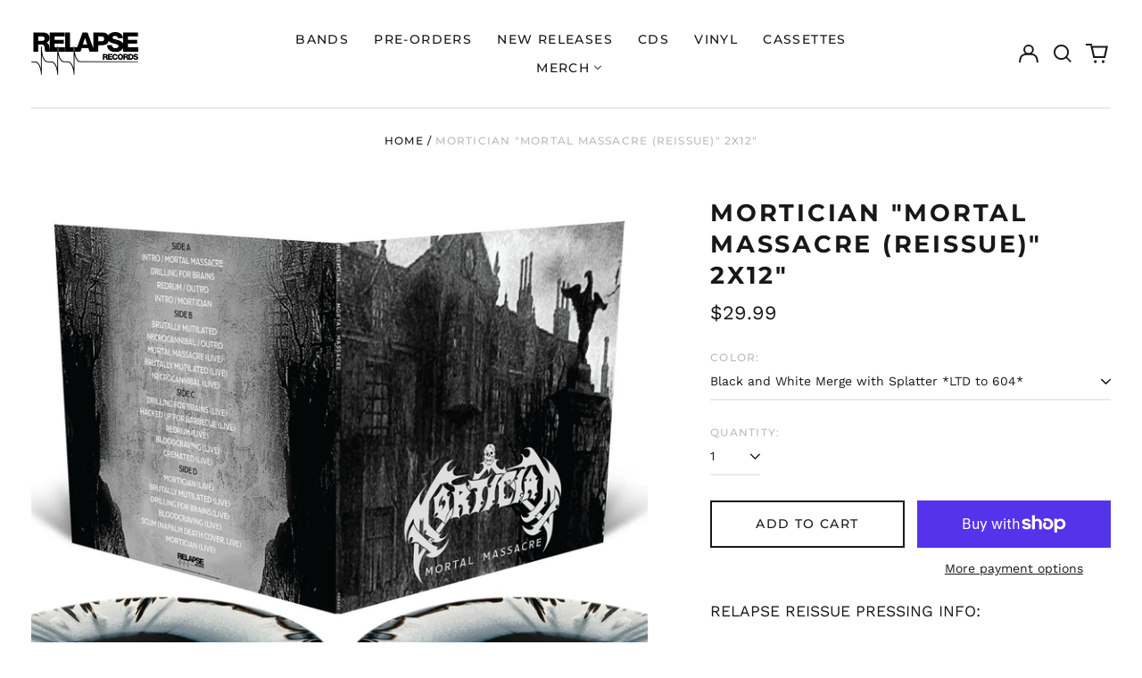

--- FILE ---
content_type: text/html; charset=utf-8
request_url: https://www.relapse.com/variants/46967433756993/?section_id=store-availability
body_size: -314
content:
<div id="shopify-section-store-availability" class="shopify-section"><script type="application/json" data-availability-json>{
    "variant": 46967433756993
    
  }
</script>
</div>

--- FILE ---
content_type: text/css
request_url: https://www.relapse.com/cdn/shop/t/4/assets/theme.min.css?v=172945907207041461591679604911
body_size: 12531
content:
@keyframes splide-loading{0%{transform:rotate(0)}to{transform:rotate(1turn)}}.splide__container{position:relative;box-sizing:border-box;}.splide__list{margin:0!important;padding:0!important;width:-webkit-max-content;width:max-content;will-change:transform;}.splide.is-active .splide__list{display:flex;}.splide__pagination{display:inline-flex;align-items:center;width:95%;flex-wrap:wrap;justify-content:center;margin:0;}.splide__pagination li{list-style-type:none;display:inline-block;line-height:1;margin:0;}.splide{visibility:hidden;}.splide,.splide__slide{position:relative;outline:none;}.splide__slide{box-sizing:border-box;list-style-type:none!important;margin:0;flex-shrink:0;}.splide__slide img{vertical-align:bottom;}.splide__slider{position:relative;}.splide__spinner{position:absolute;top:0;left:0;right:0;bottom:0;margin:auto;display:inline-block;width:20px;height:20px;border-radius:50%;border:2px solid #999;border-left-color:transparent;animation:splide-loading 1s linear infinite;}.splide__track{position:relative;z-index:0;overflow:hidden;}.splide--draggable>.splide__track>.splide__list>.splide__slide{-webkit-user-select:none;user-select:none;}.splide--fade>.splide__track>.splide__list{display:block;}.splide--fade>.splide__track>.splide__list>.splide__slide{position:absolute;top:0;left:0;z-index:0;opacity:0;}.splide--fade>.splide__track>.splide__list>.splide__slide.is-active{position:relative;z-index:1;opacity:1;}.splide--rtl{direction:rtl;}.splide--ttb>.splide__track>.splide__list{display:block;}.splide--ttb>.splide__pagination{width:auto;}#MainContent{opacity:1;visibility:visible;}.pswp{-webkit-text-size-adjust:100%;-moz-text-size-adjust:100%;text-size-adjust:100%;-webkit-backface-visibility:hidden;backface-visibility:hidden;display:none;height:100%;left:0;outline:none;overflow:hidden;position:absolute;top:0;touch-action:none;width:100%;z-index:15000;}.pswp *{box-sizing:border-box;}.pswp img{max-width:none;}.pswp--animate_opacity{opacity:.001;transition:opacity 333ms cubic-bezier(.4,0,.22,1);will-change:opacity;}.pswp--open{display:block;}.pswp--zoom-allowed .pswp__img{cursor:zoom-in;}.pswp--zoomed-in .pswp__img{cursor:-webkit-grab;cursor:grab;}.pswp--dragging .pswp__img{cursor:-webkit-grabbing;cursor:grabbing;}.pswp__bg{-webkit-backface-visibility:hidden;backface-visibility:hidden;background:var(--color-primary-background);opacity:0;transform:translateZ(0);}.pswp__bg,.pswp__scroll-wrap{height:100%;left:0;position:absolute;top:0;width:100%;}.pswp__scroll-wrap{overflow:hidden;}.pswp__container,.pswp__zoom-wrap{bottom:0;left:0;position:absolute;right:0;top:0;touch-action:none;}.pswp__container,.pswp__img{-webkit-tap-highlight-color:rgba(0,0,0,0);-webkit-touch-callout:none;-webkit-user-select:none;-moz-user-select:none;-ms-user-select:none;user-select:none;}.pswp__zoom-wrap{position:absolute;transform-origin:left top;transition:transform 333ms cubic-bezier(.4,0,.22,1);width:100%;}.pswp__bg{transition:opacity 333ms cubic-bezier(.4,0,.22,1);will-change:opacity;}.pswp--animated-in .pswp__bg,.pswp--animated-in .pswp__zoom-wrap{transition:none;}.pswp__container,.pswp__zoom-wrap{-webkit-backface-visibility:hidden;backface-visibility:hidden;}.pswp__item{bottom:0;overflow:hidden;right:0;}.pswp__img,.pswp__item{left:0;position:absolute;top:0;}.pswp__img{height:auto;width:auto;}.pswp__img--placeholder{-webkit-backface-visibility:hidden;backface-visibility:hidden;}.pswp__img--placeholder--blank{background:var(--color-text-opacity-05);}.pswp--ie .pswp__img{height:auto!important;left:0;top:0;width:100%!important;}.pswp__error-msg{color:var(--color-text);font-size:14px;left:0;line-height:16px;margin-top:-8px;position:absolute;text-align:center;top:50%;width:100%;}.pswp__error-msg a{color:var(--color-text);text-decoration:underline;}:root{--swiper-theme-color:var(--color-primary-background);}html{-webkit-text-size-adjust:100%;line-height:1.15;-moz-tab-size:4;-o-tab-size:4;tab-size:4;}body{font-family:system-ui,-apple-system,Segoe UI,Roboto,Helvetica,Arial,sans-serif,Apple Color Emoji,Segoe UI Emoji;margin:0;}hr{color:inherit;height:0;}abbr[title]{-webkit-text-decoration:underline dotted;text-decoration:underline dotted;}b,strong{font-weight:bolder;}code,kbd,pre,samp{font-family:ui-monospace,SFMono-Regular,Consolas,Liberation Mono,Menlo,monospace;font-size:1em;}small{font-size:80%;}sub,sup{font-size:75%;line-height:0;position:relative;vertical-align:baseline;}sub{bottom:-.25em;}sup{top:-.5em;}table{border-color:inherit;text-indent:0;}button,input,optgroup,select,textarea{font-family:inherit;font-size:100%;line-height:1.15;margin:0;}button,select{text-transform:none;}[type="button"],[type="reset"],[type="submit"],button{-webkit-appearance:button;}::-moz-focus-inner{border-style:none;padding:0;}:-moz-focusring{outline:1px dotted ButtonText;}:-moz-ui-invalid{box-shadow:none;}legend{padding:0;}progress{vertical-align:baseline;}::-webkit-inner-spin-button,::-webkit-outer-spin-button{height:auto;}[type="search"]{-webkit-appearance:textfield;outline-offset:-2px;}::-webkit-search-decoration{-webkit-appearance:none;}::-webkit-file-upload-button{-webkit-appearance:button;font:inherit;}summary{display:list-item;}blockquote,dd,dl,figure,h1,h2,h3,h4,h5,h6,hr,p,pre{margin:0;}button{background-color:transparent;background-image:none;}fieldset,ol,ul{margin:0;padding:0;}ol,ul{list-style:none;}html{font-family:ui-sans-serif,system-ui,-apple-system,BlinkMacSystemFont,Segoe UI,Roboto,Helvetica Neue,Arial,Noto Sans,sans-serif,Apple Color Emoji,Segoe UI Emoji,Segoe UI Symbol,Noto Color Emoji;line-height:1.5;}body{font-family:inherit;line-height:inherit;}*,:after,:before{border:0 solid;box-sizing:border-box;}hr{border-top-width:1px;}img{border-style:solid;}textarea{resize:vertical;}input::-moz-placeholder,textarea::-moz-placeholder{color:#9ca3af;opacity:1;}input:-ms-input-placeholder,textarea:-ms-input-placeholder{color:#9ca3af;opacity:1;}input::placeholder,textarea::placeholder{color:#9ca3af;opacity:1;}[role="button"],button{cursor:pointer;}:-moz-focusring{outline:auto;}table{border-collapse:collapse;}h1,h2,h3,h4,h5,h6{font-size:inherit;font-weight:inherit;}a{color:inherit;text-decoration:inherit;}button,input,optgroup,select,textarea{color:inherit;line-height:inherit;padding:0;}code,kbd,pre,samp{font-family:ui-monospace,SFMono-Regular,Menlo,Monaco,Consolas,Liberation Mono,Courier New,monospace;}audio,canvas,embed,iframe,img,object,svg,video{display:block;vertical-align:middle;}img,video{height:auto;max-width:100%;}*,:after,:before{--tw-border-opacity:1;border-color:rgba(229,231,235,var(--tw-border-opacity));}.container{width:100%;}@media (min-width:40em){.container{max-width:40em}}@media (min-width:48em){.container{max-width:48em}}@media (min-width:64em){.container{max-width:64em}}@media (min-width:80em){.container{max-width:80em}}.sr-only{clip:rect(0,0,0,0);border-width:0;height:1px;margin:-1px;overflow:hidden;padding:0;position:absolute;white-space:nowrap;width:1px;}.pointer-events-none{pointer-events:none;}.pointer-events-auto{pointer-events:auto;}.visible{visibility:visible;}.invisible{visibility:hidden;}.fixed{position:fixed;}.absolute{position:absolute;}.relative{position:relative;}.top-0{top:0;}.top-1{top:.25rem;}.top-2{top:.5rem;}.top-1\/2{top:50%;}.right-0{right:0;}.right-1{right:.25rem;}.right-2{right:.5rem;}.right-4{right:1rem;}.-right-px{right:-1px;}.bottom-0{bottom:0;}.bottom-3{bottom:.75rem;}.bottom-4{bottom:1rem;}.bottom-8{bottom:2rem;}.bottom-16{bottom:4rem;}.bottom-border-width{bottom:var(--border-width);}.left-0{left:0;}.left-2{left:.5rem;}.-left-10{left:-2.5rem;}.-left-16{left:-4rem;}.left-1\/2{left:50%;}.z-0{z-index:0;}.z-10{z-index:10;}.z-20{z-index:20;}.z-30{z-index:30;}.z-40{z-index:40;}.z-50{z-index:50;}.z-60,.z-70{z-index:70;}.z-99{z-index:99;}.z-100{z-index:100;}.col-span-1{grid-column:span 1 / span 1;}.col-span-2{grid-column:span 2 / span 2;}.col-span-3{grid-column:span 3 / span 3;}.col-span-4{grid-column:span 4 / span 4;}.col-span-5{grid-column:span 5 / span 5;}.col-span-6{grid-column:span 6 / span 6;}.col-span-7{grid-column:span 7 / span 7;}.col-span-8{grid-column:span 8 / span 8;}.col-span-9{grid-column:span 9 / span 9;}.col-span-10{grid-column:span 10 / span 10;}.col-span-11{grid-column:span 11 / span 11;}.col-span-12{grid-column:span 12 / span 12;}.col-span-full{grid-column:1/-1;}.col-start-1{grid-column-start:1;}.col-start-2{grid-column-start:2;}.col-start-3{grid-column-start:3;}.col-start-4{grid-column-start:4;}.col-start-5{grid-column-start:5;}.col-start-6{grid-column-start:6;}.col-start-7{grid-column-start:7;}.col-start-8{grid-column-start:8;}.col-start-9{grid-column-start:9;}.col-start-10{grid-column-start:10;}.col-start-11{grid-column-start:11;}.col-start-12{grid-column-start:12;}.col-start-13{grid-column-start:13;}.col-start-auto{grid-column-start:auto;}.col-end-1{grid-column-end:1;}.col-end-2{grid-column-end:2;}.col-end-3{grid-column-end:3;}.col-end-4{grid-column-end:4;}.col-end-5{grid-column-end:5;}.col-end-6{grid-column-end:6;}.col-end-7{grid-column-end:7;}.col-end-8{grid-column-end:8;}.col-end-9{grid-column-end:9;}.col-end-10{grid-column-end:10;}.col-end-11{grid-column-end:11;}.col-end-12{grid-column-end:12;}.col-end-13{grid-column-end:13;}.col-end-auto{grid-column-end:auto;}.row-span-1{grid-row:span 1 / span 1;}.row-span-2{grid-row:span 2 / span 2;}.row-start-1{grid-row-start:1;}.row-start-2{grid-row-start:2;}.m-0{margin:0;}.m-1{margin:.25rem;}.m-0\.5{margin:.125rem;}.-m-1{margin:-.25rem;}.mx-1{margin-left:.25rem;margin-right:.25rem;}.mx-4{margin-left:1rem;margin-right:1rem;}.mx-auto{margin-left:auto;margin-right:auto;}.-mx-1{margin-left:-.25rem;margin-right:-.25rem;}.-mx-2{margin-left:-.5rem;margin-right:-.5rem;}.-mx-3{margin-left:-.75rem;margin-right:-.75rem;}.-mx-4{margin-left:-1rem;margin-right:-1rem;}.-mx-5{margin-left:-1.25rem;margin-right:-1.25rem;}.my-0{margin-bottom:0;margin-top:0;}.my-1{margin-bottom:.25rem;margin-top:.25rem;}.my-2{margin-bottom:.5rem;margin-top:.5rem;}.my-3{margin-bottom:.75rem;margin-top:.75rem;}.my-6{margin-bottom:1.5rem;margin-top:1.5rem;}.my-8{margin-bottom:2rem;margin-top:2rem;}.my-12{margin-bottom:3rem;margin-top:3rem;}.mt-0{margin-top:0;}.mt-1{margin-top:.25rem;}.mt-2{margin-top:.5rem;}.mt-3{margin-top:.75rem;}.mt-4{margin-top:1rem;}.mt-5{margin-top:1.25rem;}.mt-6{margin-top:1.5rem;}.mt-8{margin-top:2rem;}.mt-10{margin-top:2.5rem;}.mt-12{margin-top:3rem;}.mt-20{margin-top:5rem;}.mt-0\.5{margin-top:.125rem;}.-mt-1{margin-top:-.25rem;}.-mt-2{margin-top:-.5rem;}.-mt-4{margin-top:-1rem;}.-mt-8{margin-top:-2rem;}.-mt-theme-width{margin-top:calc(var(--border-width) * -1);}.mr-1{margin-right:.25rem;}.mr-2{margin-right:.5rem;}.mr-3{margin-right:.75rem;}.mr-4{margin-right:1rem;}.mr-10{margin-right:2.5rem;}.-mr-2{margin-right:-.5rem;}.mb-1{margin-bottom:.25rem;}.mb-2{margin-bottom:.5rem;}.mb-3{margin-bottom:.75rem;}.mb-4{margin-bottom:1rem;}.mb-5{margin-bottom:1.25rem;}.mb-6{margin-bottom:1.5rem;}.mb-8{margin-bottom:2rem;}.mb-10{margin-bottom:2.5rem;}.mb-20{margin-bottom:5rem;}.-mb-1{margin-bottom:-.25rem;}.-mb-4{margin-bottom:-1rem;}.ml-1{margin-left:.25rem;}.ml-2{margin-left:.5rem;}.ml-3{margin-left:.75rem;}.ml-4{margin-left:1rem;}.ml-6{margin-left:1.5rem;}.ml-8{margin-left:2rem;}.ml-14{margin-left:3.5rem;}.ml-auto{margin-left:auto;}.-ml-0{margin-left:0;}.-ml-4{margin-left:-1rem;}.-ml-8{margin-left:-2rem;}.-ml-0\.5{margin-left:-.125rem;}.block{display:block;}.inline-block{display:inline-block;}.inline{display:inline;}.flex{display:flex;}.inline-flex{display:inline-flex;}.table{display:table;}.grid{display:grid;}.contents{display:contents;}.hidden{display:none;}.h-0{height:0;}.h-1{height:.25rem;}.h-2{height:.5rem;}.h-3{height:.75rem;}.h-4{height:1rem;}.h-5{height:1.25rem;}.h-6{height:1.5rem;}.h-7{height:1.75rem;}.h-8{height:2rem;}.h-10{height:2.5rem;}.h-12{height:3rem;}.h-14{height:3.5rem;}.h-18{height:4.5rem;}.h-24{height:6rem;}.h-32{height:8rem;}.h-40{height:10rem;}.h-auto{height:auto;}.h-0\.5{height:.125rem;}.h-1\/6{height:16.666667%;}.h-full{height:100%;}.h-screen{height:100vh;}.h-header-no-search{height:var(--header-height-no-search);}.h-screen-header{height:100vh;}.max-h-full{max-height:100%;}.max-h-screen-header{max-height:calc(100vh - var(--header-height,0));}.min-h-full{min-height:100%;}.min-h-screen{min-height:100vh;}.w-0{width:0;}.w-1{width:.25rem;}.w-3{width:.75rem;}.w-4{width:1rem;}.w-5{width:1.25rem;}.w-6{width:1.5rem;}.w-7{width:1.75rem;}.w-8{width:2rem;}.w-10{width:2.5rem;}.w-12{width:3rem;}.w-14{width:3.5rem;}.w-16{width:4rem;}.w-18{width:4.5rem;}.w-20{width:5rem;}.w-24{width:6rem;}.w-28{width:7rem;}.w-36{width:9rem;}.w-40{width:10rem;}.w-80{width:20rem;}.w-auto{width:auto;}.w-1\/3{width:33.333333%;}.w-11\/12{width:91.666667%;}.w-full{width:100%;}.min-w-0{min-width:0;}.min-w-variant-option{min-width:2.5rem;}.max-w-xs{max-width:20rem;}.max-w-sm{max-width:24rem;}.max-w-md{max-width:28rem;}.max-w-lg{max-width:32rem;}.max-w-xl{max-width:36rem;}.max-w-2xl{max-width:42rem;}.max-w-3xl{max-width:48rem;}.max-w-4xl{max-width:56rem;}.max-w-5xl{max-width:64rem;}.max-w-6xl{max-width:72rem;}.max-w-7xl{max-width:80rem;}.max-w-full{max-width:100%;}.max-w-screen-lg{max-width:64em;}.max-w-screen-xl{max-width:80em;}.max-w-screen{max-width:1680px;}.flex-1{flex:1 1 0%;}.flex-auto{flex:1 1 auto;}.flex-shrink-0{flex-shrink:0;}.flex-grow-0{flex-grow:0;}.flex-grow{flex-grow:1;}.origin-center{transform-origin:center;}.transform{--tw-translate-x:0;--tw-translate-y:0;--tw-rotate:0;--tw-skew-x:0;--tw-skew-y:0;--tw-scale-x:1;--tw-scale-y:1;transform:translateX(var(--tw-translate-x)) translateY(var(--tw-translate-y)) rotate(var(--tw-rotate)) skewX(var(--tw-skew-x)) skewY(var(--tw-skew-y)) scaleX(var(--tw-scale-x)) scaleY(var(--tw-scale-y));}.translate-x-0{--tw-translate-x:0;}.translate-x-1\/4{--tw-translate-x:25%;}.translate-x-full{--tw-translate-x:100%;}.-translate-x-1\/2{--tw-translate-x:-50%;}.-translate-x-1\/4{--tw-translate-x:-25%;}.-translate-x-full{--tw-translate-x:-100%;}.translate-y-0{--tw-translate-y:0;}.translate-y-1\/4{--tw-translate-y:25%;}.translate-y-full{--tw-translate-y:100%;}.-translate-y-1\/2{--tw-translate-y:-50%;}.-translate-y-1\/4{--tw-translate-y:-25%;}.-translate-y-full{--tw-translate-y:-100%;}.translate-y-0-important{--tw-translate-y:0!important;}.translate-y-search-results{--tw-translate-y:calc(100% - var(--border-width));}.rotate-45{--tw-rotate:45deg;}.rotate-180{--tw-rotate:180deg;}.-rotate-45{--tw-rotate:-45deg;}.group:hover .group-hover\:scale-110{--tw-scale-x:1.1;--tw-scale-y:1.1;}@-webkit-keyframes spin{to{transform:rotate(1turn)}}@keyframes spin{to{transform:rotate(1turn)}}@-webkit-keyframes ping{75%,to{opacity:0;transform:scale(2)}}@keyframes ping{75%,to{opacity:0;transform:scale(2)}}@-webkit-keyframes pulse{50%{opacity:.5}}@keyframes pulse{50%{opacity:.5}}@-webkit-keyframes bounce{0%,to{-webkit-animation-timing-function:cubic-bezier(.8,0,1,1);animation-timing-function:cubic-bezier(.8,0,1,1);transform:translateY(-25%)}50%{-webkit-animation-timing-function:cubic-bezier(0,0,.2,1);animation-timing-function:cubic-bezier(0,0,.2,1);transform:none}}@keyframes bounce{0%,to{-webkit-animation-timing-function:cubic-bezier(.8,0,1,1);animation-timing-function:cubic-bezier(.8,0,1,1);transform:translateY(-25%)}50%{-webkit-animation-timing-function:cubic-bezier(0,0,.2,1);animation-timing-function:cubic-bezier(0,0,.2,1);transform:none}}.cursor-pointer{cursor:pointer;}.cursor-wait{cursor:wait;}.cursor-not-allowed{cursor:not-allowed;}.resize{resize:both;}.list-outside{list-style-position:outside;}.list-none{list-style-type:none;}.list-decimal{list-style-type:decimal;}.appearance-none{-webkit-appearance:none;-moz-appearance:none;appearance:none;}.grid-flow-row-dense{grid-auto-flow:row dense;}.grid-cols-1{grid-template-columns:repeat(1,minmax(0,1fr));}.grid-cols-2{grid-template-columns:repeat(2,minmax(0,1fr));}.grid-cols-3{grid-template-columns:repeat(3,minmax(0,1fr));}.grid-cols-4{grid-template-columns:repeat(4,minmax(0,1fr));}.grid-cols-5{grid-template-columns:repeat(5,minmax(0,1fr));}.grid-cols-6{grid-template-columns:repeat(6,minmax(0,1fr));}.grid-cols-7{grid-template-columns:repeat(7,minmax(0,1fr));}.grid-cols-8{grid-template-columns:repeat(8,minmax(0,1fr));}.grid-cols-9{grid-template-columns:repeat(9,minmax(0,1fr));}.grid-cols-10{grid-template-columns:repeat(10,minmax(0,1fr));}.grid-cols-11{grid-template-columns:repeat(11,minmax(0,1fr));}.grid-cols-12{grid-template-columns:repeat(12,minmax(0,1fr));}.grid-cols-none{grid-template-columns:none;}.grid-rows-2{grid-template-rows:repeat(2,minmax(0,1fr));}.flex-row{flex-direction:row;}.flex-col{flex-direction:column;}.flex-wrap{flex-wrap:wrap;}.flex-nowrap{flex-wrap:nowrap;}.items-start{align-items:flex-start;}.items-end{align-items:flex-end;}.items-center{align-items:center;}.justify-start{justify-content:flex-start;}.justify-end{justify-content:flex-end;}.justify-center{justify-content:center;}.justify-between{justify-content:space-between;}.gap-1{gap:.25rem;}.gap-4{gap:1rem;}.gap-5{gap:1.25rem;}.gap-10{gap:2.5rem;}.gap-16{gap:4rem;}.space-y-2>:not([hidden]) ~:not([hidden]){--tw-space-y-reverse:0;margin-bottom:calc(.5rem * var(--tw-space-y-reverse));margin-top:calc(.5rem * (1 - var(--tw-space-y-reverse)));}.space-y-4>:not([hidden]) ~:not([hidden]){--tw-space-y-reverse:0;margin-bottom:calc(1rem * var(--tw-space-y-reverse));margin-top:calc(1rem * (1 - var(--tw-space-y-reverse)));}.space-y-8>:not([hidden]) ~:not([hidden]){--tw-space-y-reverse:0;margin-bottom:calc(2rem * var(--tw-space-y-reverse));margin-top:calc(2rem * (1 - var(--tw-space-y-reverse)));}.overflow-auto{overflow:auto;}.overflow-hidden{overflow:hidden;}.overflow-y-auto{overflow-y:auto;}.overflow-y-scroll{overflow-y:scroll;}.truncate{overflow:hidden;text-overflow:ellipsis;}.truncate,.whitespace-nowrap{white-space:nowrap;}.break-words{overflow-wrap:break-word;}.rounded-md{border-radius:.375rem;}.rounded-full{border-radius:9999px;}.border-0{border-width:0;}.border-2{border-width:2px;}.border{border-width:1px;}.border-theme-width{border-width:var(--border-width);}.border-text-width{border-width:var(--text-width);}.border-t-theme-width{border-top-width:var(--border-width);}.border-b-0{border-bottom-width:0;}.border-b{border-bottom-width:1px;}.border-b-theme-width{border-bottom-width:var(--border-width);}.border-b-text-width{border-bottom-width:var(--text-width);}.border-l-0{border-left-width:0;}.border-l-theme-width{border-left-width:var(--border-width);}.last\:border-b-0:last-child{border-bottom-width:0;}.border-solid{border-style:solid;}.border-dashed{border-style:dashed;}.border-transparent{border-color:transparent;}.border-current{border-color:currentColor;}.border-scheme-text{--tw-border-opacity:1;border-color:rgba(var(--color-scheme-text),var(--tw-border-opacity));}.border-scheme-accent{--tw-border-opacity:1;border-color:rgba(var(--color-scheme-accent),var(--tw-border-opacity));}.border-scheme-meta{--tw-border-opacity:1;border-color:rgba(var(--color-scheme-meta),var(--tw-border-opacity));}.border-scheme-border{--tw-border-opacity:1;border-color:rgba(var(--color-scheme-border),var(--tw-border-opacity));}.hover\:border-scheme-accent:hover{--tw-border-opacity:1;border-color:rgba(var(--color-scheme-accent),var(--tw-border-opacity));}.bg-transparent{background-color:transparent;}.bg-white{--tw-bg-opacity:1;background-color:rgba(255,255,255,var(--tw-bg-opacity));}.bg-scheme-text{--tw-bg-opacity:1;background-color:rgba(var(--color-scheme-text),var(--tw-bg-opacity));}.bg-scheme-background{--tw-bg-opacity:1;background-color:rgba(var(--color-scheme-background),var(--tw-bg-opacity));}.bg-scheme-accent{--tw-bg-opacity:1;background-color:rgba(var(--color-scheme-accent),var(--tw-bg-opacity));}.bg-scheme-border{--tw-bg-opacity:1;background-color:rgba(var(--color-scheme-border),var(--tw-bg-opacity));}.bg-placeholder-bg{background-color:rgba(0,0,0,.04);}.bg-placeholder-darker-bg{background-color:rgba(0,0,0,.1);}.hover\:bg-scheme-accent:hover{--tw-bg-opacity:1;background-color:rgba(var(--color-scheme-accent),var(--tw-bg-opacity));}.bg-gradient-to-t{background-image:linear-gradient(to top,var(--tw-gradient-stops));}.bg-gradient-to-b{background-image:linear-gradient(to bottom,var(--tw-gradient-stops));}.from-black{--tw-gradient-from:#000;--tw-gradient-stops:var(--tw-gradient-from),var(--tw-gradient-to,transparent);}.from-white{--tw-gradient-from:#fff;--tw-gradient-stops:var(--tw-gradient-from),var(--tw-gradient-to,hsla(0,0%,100%,0));}.from-scheme-background{--tw-gradient-from:rgb(var(--color-scheme-background));--tw-gradient-stops:var(--tw-gradient-from),var(--tw-gradient-to,rgba(var(--color-scheme-background),0));}.to-transparent{--tw-gradient-to:transparent;}.bg-cover{background-size:cover;}.bg-contain{background-size:contain;}.bg-bottom{background-position:bottom;}.bg-center{background-position:50%;}.bg-left{background-position:0;}.bg-left-bottom{background-position:0 100%;}.bg-left-top{background-position:0 0;}.bg-right{background-position:100%;}.bg-right-bottom{background-position:100% 100%;}.bg-right-top{background-position:100% 0;}.bg-top{background-position:top;}.bg-no-repeat{background-repeat:no-repeat;}.fill-current{fill:currentColor;}.object-contain{-o-object-fit:contain;object-fit:contain;}.object-cover{-o-object-fit:cover;object-fit:cover;}.object-bottom{-o-object-position:bottom;object-position:bottom;}.object-center{-o-object-position:center;object-position:center;}.object-left{-o-object-position:left;object-position:left;}.object-left-bottom{-o-object-position:left bottom;object-position:left bottom;}.object-left-top{-o-object-position:left top;object-position:left top;}.object-right{-o-object-position:right;object-position:right;}.object-right-bottom{-o-object-position:right bottom;object-position:right bottom;}.object-right-top{-o-object-position:right top;object-position:right top;}.object-top{-o-object-position:top;object-position:top;}.p-0{padding:0;}.p-1{padding:.25rem;}.p-2{padding:.5rem;}.p-3{padding:.75rem;}.p-4{padding:1rem;}.p-5{padding:1.25rem;}.p-8{padding:2rem;}.p-px{padding:1px;}.p-0\.5{padding:.125rem;}.p-2px{padding:2px;}.px-1{padding-left:.25rem;padding-right:.25rem;}.px-2{padding-left:.5rem;padding-right:.5rem;}.px-4{padding-left:1rem;padding-right:1rem;}.px-5{padding-left:1.25rem;padding-right:1.25rem;}.px-8{padding-left:2rem;padding-right:2rem;}.py-0{padding-bottom:0;padding-top:0;}.py-1{padding-bottom:.25rem;padding-top:.25rem;}.py-2{padding-bottom:.5rem;padding-top:.5rem;}.py-3{padding-bottom:.75rem;padding-top:.75rem;}.py-4{padding-bottom:1rem;padding-top:1rem;}.py-5{padding-bottom:1.25rem;padding-top:1.25rem;}.py-8{padding-bottom:2rem;padding-top:2rem;}.py-10{padding-bottom:2.5rem;padding-top:2.5rem;}.py-12{padding-bottom:3rem;padding-top:3rem;}.py-16{padding-bottom:4rem;padding-top:4rem;}.py-0\.5{padding-bottom:.125rem;padding-top:.125rem;}.pt-1{padding-top:.25rem;}.pt-2{padding-top:.5rem;}.pt-4{padding-top:1rem;}.pt-5{padding-top:1.25rem;}.pt-8{padding-top:2rem;}.pt-12{padding-top:3rem;}.pr-1{padding-right:.25rem;}.pr-2{padding-right:.5rem;}.pr-4{padding-right:1rem;}.pr-5{padding-right:1.25rem;}.pr-6{padding-right:1.5rem;}.pr-10{padding-right:2.5rem;}.pb-0{padding-bottom:0;}.pb-1{padding-bottom:.25rem;}.pb-2{padding-bottom:.5rem;}.pb-4{padding-bottom:1rem;}.pb-5{padding-bottom:1.25rem;}.pb-8{padding-bottom:2rem;}.pb-10{padding-bottom:2.5rem;}.pb-12{padding-bottom:3rem;}.pb-16{padding-bottom:4rem;}.pb-0\.5{padding-bottom:.125rem;}.pb-safe-bottom{padding-bottom:calc(2rem + env(safe-area-inset-bottom));}.pl-4{padding-left:1rem;}.pl-8{padding-left:2rem;}.pl-9{padding-left:2.25rem;}.pl-12{padding-left:3rem;}.text-left{text-align:left;}.text-center{text-align:center;}.text-right{text-align:right;}.align-middle{vertical-align:middle;}.text-0{font-size:0;line-height:0;}.text-xs{font-size:.64rem;}.text-sm,.text-xs{line-height:var(--base-line-height);}.text-sm{font-size:.875rem;}.text-base{font-size:1rem;}.text-base,.text-lg{line-height:var(--base-line-height);}.text-lg{font-size:1.25rem;}.text-xl{font-size:1.563rem;}.text-2xl,.text-xl{line-height:var(--base-line-height);}.text-2xl{font-size:1.953rem;}.text-3xl{font-size:2.441rem;}.text-3xl,.text-4xl{line-height:calc(var(--base-line-height) * .9);}.text-4xl{font-size:3.052rem;}.text-5xl{font-size:3.815rem;line-height:1;}.text-6xl{font-size:4.768rem;line-height:1;}.text-7xl{font-size:5.96rem;line-height:1;}.text-8xl{font-size:7.451rem;line-height:1;}.text-9xl{font-size:9.313rem;line-height:1;}.text-rte{font-size:var(--rte-font-size);}.font-bold{font-weight:700;}.uppercase{text-transform:uppercase;}.capitalize{text-transform:capitalize;}.italic{font-style:italic;}.oldstyle-nums{--tw-ordinal:var(--tw-empty,);--tw-slashed-zero:var(--tw-empty,);--tw-numeric-figure:var(--tw-empty,);--tw-numeric-spacing:var(--tw-empty,);--tw-numeric-fraction:var(--tw-empty,);--tw-numeric-figure:oldstyle-nums;font-variant-numeric:var(--tw-ordinal) var(--tw-slashed-zero) var(--tw-numeric-figure) var(--tw-numeric-spacing) var(--tw-numeric-fraction);}.leading-none{line-height:1;}.leading-tight{line-height:1.25;}.leading-snug{line-height:1.375;}.leading-relaxed{line-height:1.625;}.leading-zero{line-height:0;}.text-transparent{color:transparent;}.text-white{--tw-text-opacity:1;color:rgba(255,255,255,var(--tw-text-opacity));}.text-scheme-text{--tw-text-opacity:1;color:rgba(var(--color-scheme-text),var(--tw-text-opacity));}.text-scheme-background{--tw-text-opacity:1;color:rgba(var(--color-scheme-background),var(--tw-text-opacity));}.text-scheme-accent{--tw-text-opacity:1;color:rgba(var(--color-scheme-accent),var(--tw-text-opacity));}.text-scheme-meta{--tw-text-opacity:1;color:rgba(var(--color-scheme-meta),var(--tw-text-opacity));}.text-scheme-text-overlay{--tw-text-opacity:1;color:rgba(var(--color-scheme-text--overlay),var(--tw-text-opacity));}.text-white-text{color:var(--color-white-text);}.text-black-text{color:var(--color-black-text);}.text-placeholder{color:rgba(0,0,0,.18);}.hover\:text-scheme-text:hover{--tw-text-opacity:1;color:rgba(var(--color-scheme-text),var(--tw-text-opacity));}.hover\:text-scheme-accent:hover{--tw-text-opacity:1;color:rgba(var(--color-scheme-accent),var(--tw-text-opacity));}.hover\:text-scheme-accent-overlay:hover{--tw-text-opacity:1;color:rgba(var(--color-scheme-accent--overlay),var(--tw-text-opacity));}.focus\:text-scheme-accent:focus{--tw-text-opacity:1;color:rgba(var(--color-scheme-accent),var(--tw-text-opacity));}.underline{text-decoration:underline;}.line-through{text-decoration:line-through;}.placeholder-current::-moz-placeholder{color:currentColor;}.placeholder-current:-ms-input-placeholder{color:currentColor;}.placeholder-current::placeholder{color:currentColor;}.placeholder-scheme-meta::-moz-placeholder{--tw-placeholder-opacity:1;color:rgba(var(--color-scheme-meta),var(--tw-placeholder-opacity));}.placeholder-scheme-meta:-ms-input-placeholder{--tw-placeholder-opacity:1;color:rgba(var(--color-scheme-meta),var(--tw-placeholder-opacity));}.placeholder-scheme-meta::placeholder{--tw-placeholder-opacity:1;color:rgba(var(--color-scheme-meta),var(--tw-placeholder-opacity));}.opacity-0{opacity:0;}.opacity-10{opacity:.1;}.opacity-40{opacity:.4;}.opacity-50{opacity:.5;}.opacity-70{opacity:.7;}.opacity-90{opacity:.9;}.opacity-100{opacity:1;}*,:after,:before{--tw-shadow:0 0 #0000;}.outline-none{outline:2px solid transparent;outline-offset:2px;}*,:after,:before{--tw-ring-inset:var(--tw-empty,);--tw-ring-offset-width:0;--tw-ring-offset-color:#fff;--tw-ring-color:rgba(59,130,246,.5);--tw-ring-offset-shadow:0 0 #0000;--tw-ring-shadow:0 0 #0000;}.ring{--tw-ring-offset-shadow:var(--tw-ring-inset) 0 0 0 var(--tw-ring-offset-width) var(--tw-ring-offset-color);--tw-ring-shadow:var(--tw-ring-inset) 0 0 0 calc(3px + var(--tw-ring-offset-width)) var(--tw-ring-color);box-shadow:var(--tw-ring-offset-shadow),var(--tw-ring-shadow),var(--tw-shadow,0 0 #0000);}.filter{--tw-blur:var(--tw-empty,);--tw-brightness:var(--tw-empty,);--tw-contrast:var(--tw-empty,);--tw-grayscale:var(--tw-empty,);--tw-hue-rotate:var(--tw-empty,);--tw-invert:var(--tw-empty,);--tw-saturate:var(--tw-empty,);--tw-sepia:var(--tw-empty,);--tw-drop-shadow:var(--tw-empty,);filter:var(--tw-blur) var(--tw-brightness) var(--tw-contrast) var(--tw-grayscale) var(--tw-hue-rotate) var(--tw-invert) var(--tw-saturate) var(--tw-sepia) var(--tw-drop-shadow);}.transition{transition-duration:.15s;transition-property:background-color,border-color,color,fill,stroke,opacity,box-shadow,transform,filter,-webkit-backdrop-filter;transition-property:background-color,border-color,color,fill,stroke,opacity,box-shadow,transform,filter,backdrop-filter;transition-property:background-color,border-color,color,fill,stroke,opacity,box-shadow,transform,filter,backdrop-filter,-webkit-backdrop-filter;transition-timing-function:cubic-bezier(.4,0,.2,1);}.transition-opacity{transition-duration:.15s;transition-property:opacity;transition-timing-function:cubic-bezier(.4,0,.2,1);}.transition-transform{transition-duration:.15s;transition-property:transform;transition-timing-function:cubic-bezier(.4,0,.2,1);}.transition-max-height{transition-duration:.15s;transition-property:max-height;transition-timing-function:cubic-bezier(.4,0,.2,1);}.duration-200{transition-duration:.2s;}.duration-300{transition-duration:.3s;}.ease-in-out{transition-timing-function:cubic-bezier(.4,0,.2,1);}html{scroll-padding-top:2.5rem;}body{background-color:var(--color-primary-background);color:var(--color-primary-text);display:flex;flex-direction:column;min-height:100vh;}model-viewer{height:100%;width:100%;}html{background-color:var(--color-primary-background);color:var(--color-primary-text);font-size:var(--base-font-size);line-height:var(--base-line-height);}.font-heading{font-family:var(--heading-font);font-style:var(--heading-font-style);font-weight:var(--heading-font-weight);letter-spacing:var(--heading-letterspacing);text-transform:var(--heading-capitalize);}.font-body{font-family:var(--body-font);font-style:var(--body-font-style);font-weight:var(--body-font-weight);text-transform:var(--body-font-style);}.font-secondary{font-family:var(--secondary-font);font-style:var(--secondary-font-style);font-weight:var(--secondary-font-weight);letter-spacing:var(--secondary-letterspacing);text-transform:var(--secondary-title-capitalize);}.type-text-overlay{letter-spacing:var(--text-overlay-letterspacing);}.section-title-align{text-align:var(--section-title-align);}.responsive-image-wrapper:before{content:"";display:block;}.responsive-image{opacity:0;}.responsive-image.lazyloaded{opacity:1;}.responsive-image-placeholder{opacity:.05;}.responsive-image.lazyloaded + .responsive-image-placeholder{opacity:0;}[data-color-scheme="primary"] .responsive-image-placeholder{background-color:var(--color-primary-text);}[data-color-scheme="secondary"] .responsive-image-placeholder{background-color:var(--color-secondary-text);}[data-color-scheme="tertiary"] .responsive-image-placeholder{background-color:var(--color-tertiary-text);}.no-js .responsive-image-placeholder{display:none;}.splide:focus-within .splide__arrows{opacity:1;}.splide__pagination__page{padding:.5rem;}.splide__pagination__page>.background-video-wrapper--full-screen{padding-bottom:calc(100vh - 1rem);}.splide__pagination__page:before{--tw-translate-x:0;--tw-translate-y:0;--tw-rotate:0;--tw-skew-x:0;--tw-skew-y:0;--tw-scale-x:1;--tw-scale-y:1;--tw-rotate:45deg;background-color:transparent;border-color:currentColor;border-width:2px;content:"";display:block;height:.75rem;transform:translateX(var(--tw-translate-x)) translateY(var(--tw-translate-y)) rotate(var(--tw-rotate)) skewX(var(--tw-skew-x)) skewY(var(--tw-skew-y)) scaleX(var(--tw-scale-x)) scaleY(var(--tw-scale-y));width:.75rem;}.splide__pagination__page.is-active:before{background-color:currentColor;}.splide__autoplay-control .splide__pause,.splide__autoplay-control .splide__play{transition-duration:.15s;transition-property:opacity;transition-timing-function:cubic-bezier(.4,0,.2,1);}.splide__autoplay-control .splide__play{opacity:0;position:absolute;}.splide__autoplay-control .splide__pause{opacity:1;}.splide__autoplay-control--paused .splide__play{opacity:1;position:relative;}.splide__autoplay-control--paused .splide__pause{opacity:0;position:absolute;}.no-js .splide{visibility:visible;}.no-js .splide__list{width:100%;}.no-js .splide__slide:not(:first-child){display:none;}.wrapper{margin-left:auto;margin-right:auto;max-width:1680px;padding-left:1.25rem;padding-right:1.25rem;}@media (min-width:64em){.wrapper{padding-left:2.5rem;padding-right:2.5rem}}header .sticky-header-container{border-color:transparent;padding-bottom:.5rem;padding-top:.5rem;}@media (min-width:1024px){header .sticky-header-container{padding-bottom:1rem;padding-top:1rem}}@media (max-width:1023px){header .hide-border-mobile{border-color:transparent}}header.header-is-active{background-color:var(--color-primary-background);color:var(--color-primary-text);}.cart-count-overlay{background-color:var(--color-primary-text);color:var(--color-primary-text--overlay);}.btn,.shopify-payment-button .shopify-payment-button__button,.shopify-payment-button .shopify-payment-button__button--unbranded{min-height:44px;}.shopify-payment-button,.shopify-payment-button__button,.shopify-payment-button__button--branded{min-height:var(--payment-button-height)!important;}.btn,.shopify-payment-button .shopify-payment-button__button--unbranded{align-items:center;border-color:var(--color-primary-text);border-radius:0;border-style:solid;border-width:var(--text-width);cursor:pointer;display:inline-flex;font-family:var(--secondary-font);font-size:1rem;font-style:var(--secondary-font-style);font-weight:var(--secondary-font-weight);justify-content:center;letter-spacing:var(--secondary-letterspacing);line-height:var(--base-line-height);line-height:1;padding:1.25rem 1rem;text-transform:var(--secondary-title-capitalize);}.shopify-payment-button__button,.shopify-payment-button__button--unbranded,.shopify-payment-button__more-options{transition:none!important;}.shopify-payment-button__button--unbranded.disabled,.shopify-payment-button__button--unbranded[disabled],.shopify-payment-button__button.disabled,.shopify-payment-button__button[disabled],.shopify-payment-button__more-options.disabled,.shopify-payment-button__more-options[disabled]{cursor:default;visibility:hidden;}.btn-primary-accent{border-color:var(--color-primary-accent);color:var(--color-primary-accent);}.btn-primary-accent:focus,.btn-primary-accent:hover{border-color:var(--color-primary-text);color:var(--color-primary-text);}.btn-text{line-height:1;position:relative;top:var(--button-baseline-adjust);}.btn-solid-primary-text,.payment-buttons-primary-text .shopify-payment-button .shopify-payment-button__button--unbranded,.payment-buttons-primary-text .shopify-payment-button .shopify-payment-button__button:not(.shopify-payment-button__button--branded){background:var(--color-primary-text);color:var(--color-primary-text--overlay);}.btn-solid-primary-text:focus,.btn-solid-primary-text:hover,.payment-buttons-primary-text .shopify-payment-button .shopify-payment-button__button--unbranded:focus,.payment-buttons-primary-text .shopify-payment-button .shopify-payment-button__button--unbranded:hover,.payment-buttons-primary-text .shopify-payment-button .shopify-payment-button__button:not(.shopify-payment-button__button--branded):focus,.payment-buttons-primary-text .shopify-payment-button .shopify-payment-button__button:not(.shopify-payment-button__button--branded):hover{background:var(--color-primary-accent);border-color:var(--color-primary-accent);color:var(--color-primary-accent--overlay);}.btn-outline-primary-text{border-color:var(--color-primary-text);color:var(--color-primary-text);}.btn-outline-primary-text:focus,.btn-outline-primary-text:hover{border-color:var(--color-primary-accent);color:var(--color-primary-accent);}.btn-primary-accent-full,.btn-solid-primary-accent,.payment-buttons-primary-accent .shopify-payment-button .shopify-payment-button__button:not(.shopify-payment-button__button--branded),.payment-buttons-primary-accent .shopify-payment-button__button:not(.shopify-payment-button__button--branded) .shopify-payment-button__button--unbranded{background:var(--color-primary-accent);border-color:var(--color-primary-accent);color:var(--color-primary-accent--overlay);}.btn-primary-accent-full:focus,.btn-primary-accent-full:hover,.btn-solid-primary-accent:focus,.btn-solid-primary-accent:hover,.payment-buttons-primary-accent .shopify-payment-button .shopify-payment-button__button:not(.shopify-payment-button__button--branded):focus,.payment-buttons-primary-accent .shopify-payment-button .shopify-payment-button__button:not(.shopify-payment-button__button--branded):hover,.payment-buttons-primary-accent .shopify-payment-button__button:not(.shopify-payment-button__button--branded) .shopify-payment-button__button--unbranded:focus,.payment-buttons-primary-accent .shopify-payment-button__button:not(.shopify-payment-button__button--branded) .shopify-payment-button__button--unbranded:hover{background:var(--color-primary-text);border-color:var(--color-primary-text);color:var(--color-primary-text--overlay);}.btn-outline-primary-accent{border-color:var(--color-primary-accent);color:var(--color-primary-accent);}.btn-outline-primary-accent:focus,.btn-outline-primary-accent:hover{border-color:var(--color-primary-text);color:var(--color-primary-text);}.btn-solid-secondary-text,.payment-buttons-secondary-text .shopify-payment-button .shopify-payment-button__button--unbranded,.payment-buttons-secondary-text .shopify-payment-button .shopify-payment-button__button:not(.shopify-payment-button__button--branded){background:var(--color-secondary-text);color:var(--color-secondary-text--overlay);}.btn-solid-secondary-text:focus,.btn-solid-secondary-text:hover,.payment-buttons-secondary-text .shopify-payment-button .shopify-payment-button__button--unbranded:focus,.payment-buttons-secondary-text .shopify-payment-button .shopify-payment-button__button--unbranded:hover,.payment-buttons-secondary-text .shopify-payment-button .shopify-payment-button__button:not(.shopify-payment-button__button--branded):focus,.payment-buttons-secondary-text .shopify-payment-button .shopify-payment-button__button:not(.shopify-payment-button__button--branded):hover{background:var(--color-secondary-accent);border-color:var(--color-secondary-accent);color:var(--color-secondary-accent--overlay);}.btn-outline-secondary-text{border-color:var(--color-secondary-text);color:var(--color-secondary-text);}.btn-outline-secondary-text:focus,.btn-outline-secondary-text:hover{border-color:var(--color-secondary-accent);color:var(--color-secondary-accent);}.btn-secondary-accent-full,.btn-solid-secondary-accent,.payment-buttons-secondary-accent .shopify-payment-button .shopify-payment-button__button:not(.shopify-payment-button__button--branded),.payment-buttons-secondary-accent .shopify-payment-button__button:not(.shopify-payment-button__button--branded) .shopify-payment-button__button--unbranded{background:var(--color-secondary-accent);border-color:var(--color-secondary-accent);color:var(--color-secondary-accent--overlay);}.btn-secondary-accent-full:focus,.btn-secondary-accent-full:hover,.btn-solid-secondary-accent:focus,.btn-solid-secondary-accent:hover,.payment-buttons-secondary-accent .shopify-payment-button .shopify-payment-button__button:not(.shopify-payment-button__button--branded):focus,.payment-buttons-secondary-accent .shopify-payment-button .shopify-payment-button__button:not(.shopify-payment-button__button--branded):hover,.payment-buttons-secondary-accent .shopify-payment-button__button:not(.shopify-payment-button__button--branded) .shopify-payment-button__button--unbranded:focus,.payment-buttons-secondary-accent .shopify-payment-button__button:not(.shopify-payment-button__button--branded) .shopify-payment-button__button--unbranded:hover{background:var(--color-secondary-text);border-color:var(--color-secondary-text);color:var(--color-secondary-text--overlay);}.btn-outline-secondary-accent{border-color:var(--color-secondary-accent);color:var(--color-secondary-accent);}.btn-outline-secondary-accent:focus,.btn-outline-secondary-accent:hover{border-color:var(--color-secondary-text);color:var(--color-secondary-text);}.btn-solid-tertiary-text,.payment-buttons-tertiary-text .shopify-payment-button .shopify-payment-button__button--unbranded,.payment-buttons-tertiary-text .shopify-payment-button .shopify-payment-button__button:not(.shopify-payment-button__button--branded){background:var(--color-tertiary-text);color:var(--color-tertiary-text--overlay);}.btn-solid-tertiary-text:focus,.btn-solid-tertiary-text:hover,.payment-buttons-tertiary-text .shopify-payment-button .shopify-payment-button__button--unbranded:focus,.payment-buttons-tertiary-text .shopify-payment-button .shopify-payment-button__button--unbranded:hover,.payment-buttons-tertiary-text .shopify-payment-button .shopify-payment-button__button:not(.shopify-payment-button__button--branded):focus,.payment-buttons-tertiary-text .shopify-payment-button .shopify-payment-button__button:not(.shopify-payment-button__button--branded):hover{background:var(--color-tertiary-accent);border-color:var(--color-tertiary-accent);color:var(--color-tertiary-accent--overlay);}.btn-outline-tertiary-text{border-color:var(--color-tertiary-text);color:var(--color-tertiary-text);}.btn-outline-tertiary-text:focus,.btn-outline-tertiary-text:hover{border-color:var(--color-tertiary-accent);color:var(--color-tertiary-accent);}.btn-solid-tertiary-accent,.btn-tertiary-accent-full,.payment-buttons-tertiary-accent .shopify-payment-button .shopify-payment-button__button:not(.shopify-payment-button__button--branded),.payment-buttons-tertiary-accent .shopify-payment-button__button:not(.shopify-payment-button__button--branded) .shopify-payment-button__button--unbranded{background:var(--color-tertiary-accent);border-color:var(--color-tertiary-accent);color:var(--color-tertiary-accent--overlay);}.btn-solid-tertiary-accent:focus,.btn-solid-tertiary-accent:hover,.btn-tertiary-accent-full:focus,.btn-tertiary-accent-full:hover,.payment-buttons-tertiary-accent .shopify-payment-button .shopify-payment-button__button:not(.shopify-payment-button__button--branded):focus,.payment-buttons-tertiary-accent .shopify-payment-button .shopify-payment-button__button:not(.shopify-payment-button__button--branded):hover,.payment-buttons-tertiary-accent .shopify-payment-button__button:not(.shopify-payment-button__button--branded) .shopify-payment-button__button--unbranded:focus,.payment-buttons-tertiary-accent .shopify-payment-button__button:not(.shopify-payment-button__button--branded) .shopify-payment-button__button--unbranded:hover{background:var(--color-tertiary-text);border-color:var(--color-tertiary-text);color:var(--color-tertiary-text--overlay);}.btn-outline-tertiary-accent{border-color:var(--color-tertiary-accent);color:var(--color-tertiary-accent);}.btn-outline-tertiary-accent:focus,.btn-outline-tertiary-accent:hover{border-color:var(--color-tertiary-text);color:var(--color-tertiary-text);}.btn-solid-white-accent,.btn-solid-white-text{background:var(--color-white-text);border-color:var(--color-white-text);color:var(--color-white-text--overlay);}.btn-solid-white-accent:focus,.btn-solid-white-accent:hover,.btn-solid-white-text:focus,.btn-solid-white-text:hover{background:var(--color-primary-accent);border-color:var(--color-primary-accent);color:var(--color-primary-accent--overlay);}.btn-solid-black-accent,.btn-solid-black-text{background:var(--color-black-text);border-color:var(--color-black-text);color:var(--color-black-text--overlay);}.btn-solid-black-accent:focus,.btn-solid-black-accent:hover,.btn-solid-black-text:focus,.btn-solid-black-text:hover{background:var(--color-primary-accent);border-color:var(--color-primary-accent);color:var(--color-primary-accent--overlay);}.btn-icon{display:inline-block;height:1rem;margin-left:.5rem;width:1rem;}.btn span,.btn svg,.button span,.button svg,button span,button svg{pointer-events:none;}input{background-color:var(--color-primary-background);}select{-webkit-appearance:none;-moz-appearance:none;appearance:none;background-color:transparent;background-image:var(--icon-svg-select);background-position:100%;background-repeat:no-repeat;background-size:1rem 1rem;border-color:var(--color-primary-border);border-width:0;border-bottom-width:var(--text-width);display:block;padding-bottom:.75rem;padding-top:.75rem;width:100%;}select.text-primary-text{background-image:var(--icon-svg-select-primary);}select.text-secondary-text{background-image:var(--icon-svg-select-secondary);}select.text-tertiary-text{background-image:var(--icon-svg-select-tertiary);}.type-product-grid-item:focus-within .product-item-hover,.type-product-grid-item:hover .product-item-hover{opacity:1;}.product__thumbnail-item{flex-basis:4.5rem;}.product__block-wrapper>:first-child{margin-top:0;}.product__block-wrapper>:last-child{border-bottom:0;padding-bottom:0;}.product-block-text + .product-title{margin-top:-1.5rem;}shopify-payment-terms{display:block;margin-bottom:2rem;margin-top:1rem;}.blog__post-sidebar{grid-row:1;}.plyr--video{height:100%;}.plyr__control--overlaid svg{fill:currentColor;}.plyr,.plyr__control{background-color:var(--color-primary-background);color:var(--color-primary-text);}@media only screen and (max-width:767px){.cart-table{width:100%}.cart-table thead{display:none}.cart-table tr{border-bottom-width:var(--text-width);border-color:var(--color-primary-border);display:block;padding-bottom:1rem;padding-top:1rem}.cart-table tr:first-child{border-top-width:var(--text-width)}.cart-table td{align-items:center;border-width:0;display:flex;justify-content:space-between;margin:0;width:100%}.no-js .no-js:not(html).cart-table td{display:flex}.cart-table td[data-price]{display:none}.cart-table td[data-quantity],.cart-table td[data-total]{padding-bottom:.5rem;padding-top:.5rem}.cart-table td:not(:first-child):before{color:var(--color-primary-meta);content:attr(data-label);font-family:var(--secondary-font);font-size:.875rem;font-style:var(--secondary-font-style);font-weight:var(--secondary-font-weight);letter-spacing:var(--secondary-letterspacing);line-height:var(--base-line-height);text-transform:var(--secondary-title-capitalize)}}@media (min-width:768px){.cart-table{border-color:var(--color-primary-border);text-align:center;width:100%}.cart-table td,.cart-table th{border-bottom-width:var(--text-width);border-color:var(--color-primary-border);padding:2rem 1.25rem;vertical-align:middle}.cart-table td:first-child,.cart-table th:first-child{padding-left:0;text-align:left}.cart-table td:last-child,.cart-table th:last-child{padding-right:0;text-align:right}.cart-table th{padding-bottom:1rem;padding-top:1rem}}.rte>:not([hidden]) ~:not([hidden]){--tw-space-y-reverse:0;margin-bottom:calc(2rem * var(--tw-space-y-reverse));margin-top:calc(2rem * (1 - var(--tw-space-y-reverse)));}.rte{line-height:var(--base-line-height);}.rte h1,.rte h2,.rte h3,.rte h4,.rte h5,.rte h6{margin-bottom:1rem;margin-top:2rem;}.rte h1:first-child,.rte h2:first-child,.rte h3:first-child,.rte h4:first-child,.rte h5:first-child,.rte h6:first-child{margin-top:0;}.rte h1 a,.rte h2 a,.rte h3 a,.rte h4 a,.rte h5 a,.rte h6 a{text-decoration:none;}.rte h1{font-family:var(--heading-font);font-size:2.441rem;font-style:var(--heading-font-style);font-weight:var(--heading-font-weight);letter-spacing:var(--heading-letterspacing);line-height:calc(var(--base-line-height) * .9);text-transform:var(--heading-capitalize);}@media (min-width:64em){.rte h1{font-size:3.052rem;line-height:calc(var(--base-line-height) * .9)}}.rte h2{font-family:var(--heading-font);font-size:1.953rem;font-style:var(--heading-font-style);font-weight:var(--heading-font-weight);letter-spacing:var(--heading-letterspacing);line-height:var(--base-line-height);text-transform:var(--heading-capitalize);}@media (min-width:64em){.rte h2{font-size:2.441rem;line-height:calc(var(--base-line-height) * .9)}}.rte h3{font-family:var(--heading-font);font-size:1.563rem;font-style:var(--heading-font-style);font-weight:var(--heading-font-weight);letter-spacing:var(--heading-letterspacing);line-height:var(--base-line-height);text-transform:var(--heading-capitalize);}@media (min-width:64em){.rte h3{font-size:1.953rem;line-height:var(--base-line-height)}}.rte h3{letter-spacing:0;text-transform:none;}.rte h4{font-family:var(--heading-font);font-size:1.25rem;font-style:var(--heading-font-style);font-weight:var(--heading-font-weight);letter-spacing:var(--heading-letterspacing);line-height:var(--base-line-height);text-transform:var(--heading-capitalize);}@media (min-width:64em){.rte h4{font-size:1.563rem;line-height:var(--base-line-height)}}.rte h4{letter-spacing:0;text-transform:none;}.rte h5{font-size:1rem;}.rte h5,.rte h6{font-family:var(--heading-font);font-style:var(--heading-font-style);font-weight:var(--heading-font-weight);letter-spacing:var(--heading-letterspacing);line-height:var(--base-line-height);text-transform:var(--heading-capitalize);}.rte h6{color:var(--color-primary-meta);font-size:.875rem;}.rte li{margin-bottom:.5rem;}.rte ol,.rte ul{padding-left:1rem;}.rte ol>:not([hidden]) ~:not([hidden]),.rte ul>:not([hidden]) ~:not([hidden]){--tw-space-y-reverse:0;margin-bottom:calc(.5rem * var(--tw-space-y-reverse));margin-top:calc(.5rem * (1 - var(--tw-space-y-reverse)));}.rte ol{list-style-type:decimal;}.rte ul{list-style-type:disc;}.rte blockquote{border-color:var(--color-primary-border);border-left-width:var(--text-width);color:var(--color-primary-accent);font-family:var(--body-font);font-size:1.563rem;font-style:var(--body-font-style);font-weight:var(--body-font-weight);line-height:var(--base-line-height);margin-bottom:1rem;margin-top:1rem;padding:1rem;text-transform:var(--body-font-style);}.rte code,.rte pre{font-family:monospace;font-size:.875rem;line-height:var(--base-line-height);overflow:auto;}.rte table{table-layout:fixed;}.rte table,.rte td,.rte th{border-color:var(--color-primary-border);border-width:1px;}.rte td,.rte th{padding:.25rem;}@media (min-width:64em){.rte td,.rte th{padding:.5rem}.rte td>.background-video-wrapper--full-screen,.rte th>.background-video-wrapper--full-screen{padding-bottom:calc(100vh - 1rem)}}.rte-template{font-size:var(--rte-font-size);}[data-color-scheme="primary"].rte a,[data-color-scheme="primary"] .rte a{text-decoration:underline;}[data-color-scheme="primary"].rte a,[data-color-scheme="primary"] .rte a{color:var(--color-primary-accent);}[data-color-scheme="primary"].rte blockquote,[data-color-scheme="primary"] .rte blockquote{border-left-width:var(--text-width);font-size:1.563rem;line-height:var(--base-line-height);margin-bottom:1rem;margin-top:1rem;padding:1rem;}[data-color-scheme="primary"].rte blockquote,[data-color-scheme="primary"] .rte blockquote{border-color:var(--color-primary-border);color:var(--color-primary-accent);font-family:var(--body-font);font-style:var(--body-font-style);font-weight:var(--body-font-weight);text-transform:var(--body-font-style);}[data-color-scheme="primary"].rte h6,[data-color-scheme="primary"] .rte h6{font-size:.875rem;line-height:var(--base-line-height);}[data-color-scheme="primary"].rte h6,[data-color-scheme="primary"] .rte h6{color:var(--color-primary-meta);font-family:var(--heading-font);font-style:var(--heading-font-style);font-weight:var(--heading-font-weight);letter-spacing:var(--heading-letterspacing);text-transform:var(--heading-capitalize);}[data-color-scheme="secondary"].rte a,[data-color-scheme="secondary"] .rte a{text-decoration:underline;}[data-color-scheme="secondary"].rte a,[data-color-scheme="secondary"] .rte a{color:var(--color-secondary-accent);}[data-color-scheme="secondary"].rte blockquote,[data-color-scheme="secondary"] .rte blockquote{border-left-width:var(--text-width);font-size:1.563rem;line-height:var(--base-line-height);margin-bottom:1rem;margin-top:1rem;padding:1rem;}[data-color-scheme="secondary"].rte blockquote,[data-color-scheme="secondary"] .rte blockquote{border-color:var(--color-secondary-border);color:var(--color-secondary-accent);font-family:var(--body-font);font-style:var(--body-font-style);font-weight:var(--body-font-weight);text-transform:var(--body-font-style);}[data-color-scheme="secondary"].rte h6,[data-color-scheme="secondary"] .rte h6{font-size:.875rem;line-height:var(--base-line-height);}[data-color-scheme="secondary"].rte h6,[data-color-scheme="secondary"] .rte h6{color:var(--color-secondary-meta);font-family:var(--heading-font);font-style:var(--heading-font-style);font-weight:var(--heading-font-weight);letter-spacing:var(--heading-letterspacing);text-transform:var(--heading-capitalize);}[data-color-scheme="tertiary"].rte a,[data-color-scheme="tertiary"] .rte a{text-decoration:underline;}[data-color-scheme="tertiary"].rte a,[data-color-scheme="tertiary"] .rte a{color:var(--color-tertiary-accent);}[data-color-scheme="tertiary"].rte blockquote,[data-color-scheme="tertiary"] .rte blockquote{border-left-width:var(--text-width);font-size:1.563rem;line-height:var(--base-line-height);margin-bottom:1rem;margin-top:1rem;padding:1rem;}[data-color-scheme="tertiary"].rte blockquote,[data-color-scheme="tertiary"] .rte blockquote{border-color:var(--color-tertiary-border);color:var(--color-tertiary-accent);font-family:var(--body-font);font-style:var(--body-font-style);font-weight:var(--body-font-weight);text-transform:var(--body-font-style);}[data-color-scheme="tertiary"].rte h6,[data-color-scheme="tertiary"] .rte h6{font-size:.875rem;line-height:var(--base-line-height);}[data-color-scheme="tertiary"].rte h6,[data-color-scheme="tertiary"] .rte h6{color:var(--color-tertiary-meta);font-family:var(--heading-font);font-style:var(--heading-font-style);font-weight:var(--heading-font-weight);letter-spacing:var(--heading-letterspacing);text-transform:var(--heading-capitalize);}.product__spr .spr-container.spr-container{border-style:none;border-width:0;padding:2.5rem 0;}@media (min-width:64em){.product__spr .spr-container.spr-container{padding-bottom:5rem;padding-top:5rem}}.product__spr .spr-header-title.spr-header-title{font-family:var(--heading-font);font-style:var(--heading-font-style);font-weight:var(--heading-font-weight);letter-spacing:var(--heading-letterspacing);text-align:var(--section-title-align);text-transform:var(--heading-capitalize);}.product__spr[data-section-heading-font-size="text-base"] .spr-header-title.spr-header-title{font-size:1rem;line-height:var(--base-line-height);}.product__spr[data-section-heading-font-size="text-lg"] .spr-header-title.spr-header-title{font-size:1.25rem;line-height:var(--base-line-height);}.product__spr[data-section-heading-font-size="text-2xl lg:text-4xl"] .spr-header-title.spr-header-title,.product__spr[data-section-heading-font-size="text-2xl"] .spr-header-title.spr-header-title{font-size:1.953rem;line-height:var(--base-line-height);}@media (min-width:64em){.product__spr[data-section-heading-font-size="text-2xl lg:text-4xl"] .spr-header-title.spr-header-title{font-size:3.052rem;line-height:calc(var(--base-line-height) * .9)}}.product__spr .spr-summary-actions.spr-summary-actions{display:block;margin-top:1.5rem;}.product__spr[data-button-style="outline"][data-outline-button-color="text"] .spr-button.spr-button-primary,.product__spr[data-button-style="outline"][data-outline-button-color="text"] .spr-summary-actions.spr-summary-actions>a,.shopify-payment-button .shopify-payment-button__button,.shopify-payment-button .shopify-payment-button__button--unbranded{min-height:44px;}.product__spr[data-button-style="outline"][data-outline-button-color="text"] .spr-button.spr-button-primary,.product__spr[data-button-style="outline"][data-outline-button-color="text"] .spr-summary-actions.spr-summary-actions>a,.shopify-payment-button .shopify-payment-button__button--unbranded{align-items:center;border-color:var(--color-primary-text);border-radius:0;border-style:solid;border-width:var(--text-width);cursor:pointer;display:inline-flex;font-family:var(--secondary-font);font-size:1rem;font-style:var(--secondary-font-style);font-weight:var(--secondary-font-weight);justify-content:center;letter-spacing:var(--secondary-letterspacing);line-height:var(--base-line-height);line-height:1;padding:1.25rem 1rem;text-transform:var(--secondary-title-capitalize);}.product__spr[data-button-style="outline"][data-outline-button-color="text"] .spr-button.spr-button-primary,.product__spr[data-button-style="outline"][data-outline-button-color="text"] .spr-summary-actions.spr-summary-actions>a{border-color:var(--color-primary-text);color:var(--color-primary-text);}.btn-outline-primary-text:focus,.btn-outline-primary-text:hover,.product__spr[data-button-style="outline"][data-outline-button-color="text"] .spr-button.spr-button-primary:focus,.product__spr[data-button-style="outline"][data-outline-button-color="text"] .spr-button.spr-button-primary:hover,.product__spr[data-button-style="outline"][data-outline-button-color="text"] .spr-summary-actions.spr-summary-actions>a:focus,.product__spr[data-button-style="outline"][data-outline-button-color="text"] .spr-summary-actions.spr-summary-actions>a:hover{border-color:var(--color-primary-accent);color:var(--color-primary-accent);}.button span,.button svg,.product__spr[data-button-style="outline"][data-outline-button-color="text"] .spr-button.spr-button-primary span,.product__spr[data-button-style="outline"][data-outline-button-color="text"] .spr-button.spr-button-primary svg,.product__spr[data-button-style="outline"][data-outline-button-color="text"] .spr-summary-actions.spr-summary-actions>a span,.product__spr[data-button-style="outline"][data-outline-button-color="text"] .spr-summary-actions.spr-summary-actions>a svg,button span,button svg{pointer-events:none;}.product__spr[data-button-style="outline"][data-outline-button-color="accent"] .spr-button.spr-button-primary,.product__spr[data-button-style="outline"][data-outline-button-color="accent"] .spr-summary-actions.spr-summary-actions>a,.shopify-payment-button .shopify-payment-button__button,.shopify-payment-button .shopify-payment-button__button--unbranded{min-height:44px;}.product__spr[data-button-style="outline"][data-outline-button-color="accent"] .spr-button.spr-button-primary,.product__spr[data-button-style="outline"][data-outline-button-color="accent"] .spr-summary-actions.spr-summary-actions>a,.shopify-payment-button .shopify-payment-button__button--unbranded{align-items:center;border-color:var(--color-primary-text);border-radius:0;border-style:solid;border-width:var(--text-width);cursor:pointer;display:inline-flex;font-family:var(--secondary-font);font-size:1rem;font-style:var(--secondary-font-style);font-weight:var(--secondary-font-weight);justify-content:center;letter-spacing:var(--secondary-letterspacing);line-height:var(--base-line-height);line-height:1;padding:1.25rem 1rem;text-transform:var(--secondary-title-capitalize);}.product__spr[data-button-style="outline"][data-outline-button-color="accent"] .spr-button.spr-button-primary,.product__spr[data-button-style="outline"][data-outline-button-color="accent"] .spr-summary-actions.spr-summary-actions>a{border-color:var(--color-primary-accent);color:var(--color-primary-accent);}.btn-outline-primary-accent:focus,.btn-outline-primary-accent:hover,.product__spr[data-button-style="outline"][data-outline-button-color="accent"] .spr-button.spr-button-primary:focus,.product__spr[data-button-style="outline"][data-outline-button-color="accent"] .spr-button.spr-button-primary:hover,.product__spr[data-button-style="outline"][data-outline-button-color="accent"] .spr-summary-actions.spr-summary-actions>a:focus,.product__spr[data-button-style="outline"][data-outline-button-color="accent"] .spr-summary-actions.spr-summary-actions>a:hover{border-color:var(--color-primary-text);color:var(--color-primary-text);}.button span,.button svg,.product__spr[data-button-style="outline"][data-outline-button-color="accent"] .spr-button.spr-button-primary span,.product__spr[data-button-style="outline"][data-outline-button-color="accent"] .spr-button.spr-button-primary svg,.product__spr[data-button-style="outline"][data-outline-button-color="accent"] .spr-summary-actions.spr-summary-actions>a span,.product__spr[data-button-style="outline"][data-outline-button-color="accent"] .spr-summary-actions.spr-summary-actions>a svg,button span,button svg{pointer-events:none;}.product__spr[data-button-style="solid"][data-solid-button-color="text"] .spr-button.spr-button-primary,.product__spr[data-button-style="solid"][data-solid-button-color="text"] .spr-summary-actions.spr-summary-actions>a,.shopify-payment-button .shopify-payment-button__button,.shopify-payment-button .shopify-payment-button__button--unbranded{min-height:44px;}.product__spr[data-button-style="solid"][data-solid-button-color="text"] .spr-button.spr-button-primary,.product__spr[data-button-style="solid"][data-solid-button-color="text"] .spr-summary-actions.spr-summary-actions>a,.shopify-payment-button .shopify-payment-button__button--unbranded{align-items:center;border-color:var(--color-primary-text);border-radius:0;border-style:solid;border-width:var(--text-width);cursor:pointer;display:inline-flex;font-family:var(--secondary-font);font-size:1rem;font-style:var(--secondary-font-style);font-weight:var(--secondary-font-weight);justify-content:center;letter-spacing:var(--secondary-letterspacing);line-height:var(--base-line-height);line-height:1;padding:1.25rem 1rem;text-transform:var(--secondary-title-capitalize);}.payment-buttons-primary-text .shopify-payment-button .shopify-payment-button__button--unbranded,.payment-buttons-primary-text .shopify-payment-button .shopify-payment-button__button:not(.shopify-payment-button__button--branded),.product__spr[data-button-style="solid"][data-solid-button-color="text"] .spr-button.spr-button-primary,.product__spr[data-button-style="solid"][data-solid-button-color="text"] .spr-summary-actions.spr-summary-actions>a{background:var(--color-primary-text);color:var(--color-primary-text--overlay);}.btn-solid-primary-text:focus,.btn-solid-primary-text:hover,.payment-buttons-primary-text .shopify-payment-button .shopify-payment-button__button--unbranded:focus,.payment-buttons-primary-text .shopify-payment-button .shopify-payment-button__button--unbranded:hover,.payment-buttons-primary-text .shopify-payment-button .shopify-payment-button__button:not(.shopify-payment-button__button--branded):focus,.payment-buttons-primary-text .shopify-payment-button .shopify-payment-button__button:not(.shopify-payment-button__button--branded):hover,.product__spr[data-button-style="solid"][data-solid-button-color="text"] .spr-button.spr-button-primary:focus,.product__spr[data-button-style="solid"][data-solid-button-color="text"] .spr-button.spr-button-primary:hover,.product__spr[data-button-style="solid"][data-solid-button-color="text"] .spr-summary-actions.spr-summary-actions>a:focus,.product__spr[data-button-style="solid"][data-solid-button-color="text"] .spr-summary-actions.spr-summary-actions>a:hover{background:var(--color-primary-accent);border-color:var(--color-primary-accent);color:var(--color-primary-accent--overlay);}.button span,.button svg,.product__spr[data-button-style="solid"][data-solid-button-color="text"] .spr-button.spr-button-primary span,.product__spr[data-button-style="solid"][data-solid-button-color="text"] .spr-button.spr-button-primary svg,.product__spr[data-button-style="solid"][data-solid-button-color="text"] .spr-summary-actions.spr-summary-actions>a span,.product__spr[data-button-style="solid"][data-solid-button-color="text"] .spr-summary-actions.spr-summary-actions>a svg,button span,button svg{pointer-events:none;}.product__spr[data-button-style="solid"][data-solid-button-color="accent"] .spr-button.spr-button-primary,.product__spr[data-button-style="solid"][data-solid-button-color="accent"] .spr-summary-actions.spr-summary-actions>a,.shopify-payment-button .shopify-payment-button__button,.shopify-payment-button .shopify-payment-button__button--unbranded{min-height:44px;}.product__spr[data-button-style="solid"][data-solid-button-color="accent"] .spr-button.spr-button-primary,.product__spr[data-button-style="solid"][data-solid-button-color="accent"] .spr-summary-actions.spr-summary-actions>a,.shopify-payment-button .shopify-payment-button__button--unbranded{align-items:center;border-color:var(--color-primary-text);border-radius:0;border-style:solid;border-width:var(--text-width);cursor:pointer;display:inline-flex;font-family:var(--secondary-font);font-size:1rem;font-style:var(--secondary-font-style);font-weight:var(--secondary-font-weight);justify-content:center;letter-spacing:var(--secondary-letterspacing);line-height:var(--base-line-height);line-height:1;padding:1.25rem 1rem;text-transform:var(--secondary-title-capitalize);}.btn-primary-accent-full,.payment-buttons-primary-accent .shopify-payment-button .shopify-payment-button__button:not(.shopify-payment-button__button--branded),.payment-buttons-primary-accent .shopify-payment-button__button:not(.shopify-payment-button__button--branded) .shopify-payment-button__button--unbranded,.product__spr[data-button-style="solid"][data-solid-button-color="accent"] .spr-button.spr-button-primary,.product__spr[data-button-style="solid"][data-solid-button-color="accent"] .spr-summary-actions.spr-summary-actions>a{background:var(--color-primary-accent);border-color:var(--color-primary-accent);color:var(--color-primary-accent--overlay);}.btn-primary-accent-full:focus,.btn-primary-accent-full:hover,.btn-solid-primary-accent:focus,.btn-solid-primary-accent:hover,.payment-buttons-primary-accent .shopify-payment-button .shopify-payment-button__button:not(.shopify-payment-button__button--branded):focus,.payment-buttons-primary-accent .shopify-payment-button .shopify-payment-button__button:not(.shopify-payment-button__button--branded):hover,.payment-buttons-primary-accent .shopify-payment-button__button:not(.shopify-payment-button__button--branded) .shopify-payment-button__button--unbranded:focus,.payment-buttons-primary-accent .shopify-payment-button__button:not(.shopify-payment-button__button--branded) .shopify-payment-button__button--unbranded:hover,.product__spr[data-button-style="solid"][data-solid-button-color="accent"] .spr-button.spr-button-primary:focus,.product__spr[data-button-style="solid"][data-solid-button-color="accent"] .spr-button.spr-button-primary:hover,.product__spr[data-button-style="solid"][data-solid-button-color="accent"] .spr-summary-actions.spr-summary-actions>a:focus,.product__spr[data-button-style="solid"][data-solid-button-color="accent"] .spr-summary-actions.spr-summary-actions>a:hover{background:var(--color-primary-text);border-color:var(--color-primary-text);color:var(--color-primary-text--overlay);}.btn span,.btn svg,.button span,.button svg,.product__spr[data-button-style="solid"][data-solid-button-color="accent"] .spr-button.spr-button-primary span,.product__spr[data-button-style="solid"][data-solid-button-color="accent"] .spr-button.spr-button-primary svg,.product__spr[data-button-style="solid"][data-solid-button-color="accent"] .spr-summary-actions.spr-summary-actions>a span,.product__spr[data-button-style="solid"][data-solid-button-color="accent"] .spr-summary-actions.spr-summary-actions>a svg,button span,button svg{pointer-events:none;}.product__spr .spr-summary-actions.spr-summary-actions>a{float:none;}.product__spr .spr-review.spr-review{border-bottom-width:0;border-color:var(--color-primary-border);border-top-width:var(--border-width);}@media (min-width:64em){.product__spr .spr-review.spr-review:first-of-type{border-top-width:0;margin-top:0;padding-top:0}}.product__spr .spr-review.spr-review:first-of-type{border-color:var(--color-primary-border);}.product__spr[data-star-color="accent"] .spr-starrating.spr-starrating,.product__spr[data-star-color="accent"] .spr-starratings.spr-starratings{color:var(--color-primary-accent);}.product__spr.product__spr[data-section-font-size="body"] .spr-form-title.spr-form-title.spr-form-title,.product__spr.product__spr[data-section-font-size="body"] .spr-review-header-title.spr-review-header-title.spr-review-header-title{font-family:var(--body-font);font-size:1rem;font-style:var(--body-font-style);font-weight:var(--body-font-weight);font-weight:bolder!important;line-height:var(--base-line-height);margin-bottom:.75rem;margin-top:.75rem;text-transform:var(--body-font-style);}.product__spr.product__spr[data-section-font-size="rte"] .spr-form-title.spr-form-title.spr-form-title,.product__spr.product__spr[data-section-font-size="rte"] .spr-review-header-title.spr-review-header-title.spr-review-header-title{font-family:var(--heading-font);font-size:1.25rem;font-style:var(--heading-font-style);font-weight:var(--heading-font-weight);letter-spacing:var(--heading-letterspacing);line-height:var(--base-line-height);text-transform:var(--heading-capitalize);}@media (min-width:64em){.product__spr.product__spr[data-section-font-size="rte"] .spr-form-title.spr-form-title.spr-form-title,.product__spr.product__spr[data-section-font-size="rte"] .spr-review-header-title.spr-review-header-title.spr-review-header-title{font-size:1.953rem;line-height:var(--base-line-height)}}.product__spr.product__spr[data-section-font-size="rte"] .spr-form-title.spr-form-title.spr-form-title,.product__spr.product__spr[data-section-font-size="rte"] .spr-review-header-title.spr-review-header-title.spr-review-header-title{margin-bottom:.75rem;margin-top:.75rem;}.product__spr.product__spr[data-section-font-size="body"] .spr-review-content-body.spr-review-content-body,.product__spr.product__spr[data-section-font-size="body"] .spr-review-reply-body,.product__spr.product__spr[data-section-font-size="body"] .spr-review-reply-shop{font-size:var(--base-font-size);line-height:var(--base-line-height);}.product__spr.product__spr[data-section-font-size="rte"] .spr-review-content-body.spr-review-content-body,.product__spr.product__spr[data-section-font-size="rte"] .spr-review-reply-body,.product__spr.product__spr[data-section-font-size="rte"] .spr-review-reply-shop{font-size:var(--rte-font-size);line-height:var(--base-line-height);}.product__spr .spr-review-reply.spr-review-reply{background-color:var(--color-primary-background);border-color:var(--color-primary-accent);border-left-width:var(--border-width);}.product__spr .spr-review-header-byline{color:var(--color-primary-meta);font-size:1rem;font-style:inherit;font-weight:inherit;line-height:var(--base-line-height);}.product__spr .spr-review-header-byline strong{font-style:inherit;font-weight:inherit!important;}.product__spr .spr-review-header-byline strong:first-of-type{color:var(--color-primary-text);}.product__spr .spr-review-content.spr-review-content{margin-top:1.5rem;}.product__spr .spr-review-reply-shop.spr-review-reply-shop{float:none;}.product__spr .spr-review-reportreview.spr-review-reportreview{color:var(--color-primary-meta);font-size:.875rem;line-height:var(--base-line-height);}.product__spr .spr-container.spr-container{display:grid;gap:2.5rem;margin-top:1.25rem;}@media (min-width:64em){.product__spr .spr-container.spr-container{grid-template-columns:repeat(12,minmax(0,1fr));margin-top:2.5rem}.product__spr .spr-header.spr-header{grid-column:span 4 / span 4}.product__spr .spr-content.spr-content{grid-column:span 8 / span 8}}.product__spr .spr-container.spr-container:after,.product__spr .spr-container.spr-container:before{display:none;}.product__spr .spr-form.spr-form{border-bottom-width:0;border-top-width:var(--border-width);margin-bottom:6rem;}@media (min-width:64em){.product__spr .spr-form.spr-form{border-top-width:0;margin-top:0;padding-top:0}}.product__spr .spr-form.spr-form{border-color:var(--color-primary-border);}.product__spr .spr-form-title.spr-form-title{margin-top:1rem;}.product__spr .spr-form-label.spr-form-label{display:block;font-family:var(--secondary-font);font-size:.875rem;font-style:var(--secondary-font-style);font-weight:var(--secondary-font-weight);letter-spacing:var(--secondary-letterspacing);line-height:var(--base-line-height);margin-bottom:.25rem;text-transform:var(--secondary-title-capitalize);}@media (min-width:64em){.product__spr .spr-form-label.spr-form-label{margin-top:0}}.product__spr input.spr-form-input.spr-form-input{background-color:transparent;border-width:var(--text-width);padding:.5rem;width:100%;}.product__spr input.spr-form-input.spr-form-input>.background-video-wrapper--full-screen{padding-bottom:calc(100vh - 1rem);}.product__spr input.spr-form-input.spr-form-input{border-color:var(--color-primary-border);}.product__spr .spr-form-input-textarea.spr-form-input-textarea{background-color:transparent;border-width:var(--text-width);display:block;font-size:1rem;line-height:var(--base-line-height);margin-top:.25rem;padding:.5rem;width:100%;}.product__spr .spr-form-input-textarea.spr-form-input-textarea>.background-video-wrapper--full-screen{padding-bottom:calc(100vh - 1rem);}.product__spr .spr-form-input-textarea.spr-form-input-textarea{border-color:var(--color-primary-border);}@media only screen and (max-width:480px){.product__spr .spr-summary.spr-summary{text-align:left}}.visually-hidden{clip:rect(0 0 0 0);border:0;height:1px;margin:-1px;overflow:hidden;padding:0;position:absolute!important;width:1px;}.aspect-square{padding-top:100%;}.aspect-image-with-text-large{padding-top:75%;}.aspect-landscape{padding-top:56.25%;}.aspect-wide{padding-top:42.5531915%;}.shopify-model-viewer-ui,[data-product-media-type-video] iframe,[data-product-media-type-video] video,model-viewer,svg{height:100%;width:100%;}.video-wrapper{height:0;height:auto;max-width:100%;overflow:hidden;padding-bottom:56.25%;position:relative;}.video-wrapper iframe{height:100%;left:0;position:absolute;top:0;width:100%;}.table-wrapper{-webkit-overflow-scrolling:touch;max-width:100%;overflow:auto;}.fade-enter-active,.fade-leave-active{transition:opacity .2s;}.fade-enter,.fade-leave-to{opacity:0;}[data-shopify-xr-hidden],[hidden],[x-cloak]{display:none;}[data-shopify-buttoncontainer]{justify-content:center;}.no-js .respimg,.no-js:not(html){display:none;}.no-js .no-js:not(html){display:block;}.no-js .no-js:not(html).flex{display:flex;}.supports-no-cookies:not(html),[hidden],html.no-js .js-enabled{display:none;}.supports-no-cookies .supports-no-cookies:not(html){display:block;}.dynamic-payment-buttons .shopify-payment-button__button--hidden{display:none;}.increase-target:before{content:"";height:100%;left:0;position:absolute;top:0;width:100%;z-index:1;}.skip-link{background-color:var(--color-primary-text);color:var(--color-primary-background);left:0;opacity:0;padding:1rem;pointer-events:none;position:absolute;top:0;z-index:50;}.skip-link:focus{opacity:1;pointer-events:auto;}.shopify-challenge__container{margin:3rem auto!important;}@media only screen and (max-width:767px){.responsive-table{width:100%}.responsive-table thead{display:none}.responsive-table td{align-items:center;border-width:0;display:flex;justify-content:space-between;margin:0;padding-bottom:.25rem;padding-top:.25rem;text-align:right;width:100%}.no-js .no-js:not(html).responsive-table td{display:flex}.responsive-table td:before,.responsive-table th:before{content:attr(data-label);font-size:.64rem;font-weight:400;line-height:var(--base-line-height);margin-top:.25rem;max-width:50%;padding-right:.75rem;text-align:left}.table-small-hide{display:none!important}}@media (min-width:768px){.responsive-table{border-width:var(--text-width);text-align:center;width:100%}.responsive-table,.responsive-table td,.responsive-table th{border-color:var(--color-primary-border)}.responsive-table td,.responsive-table th{border-width:var(--text-width);padding:.5rem}.responsive-table td>.background-video-wrapper--full-screen,.responsive-table th>.background-video-wrapper--full-screen{padding-bottom:calc(100vh - 1rem)}.responsive-table td:first-child,.responsive-table th:first-child{text-align:left}.responsive-table td:last-child,.responsive-table th:last-child{text-align:right}}.disclosure-list{max-height:60vh;overflow-y:auto;transform:translateY(calc(-100% + var(--text-width)));}.background-video-wrapper--full-screen{padding-bottom:100vh;}.background-video-wrapper--four-three{padding-bottom:75%;}.background-video-wrapper--landscape{padding-bottom:62.5%;}.background-video-wrapper--widescreen{padding-bottom:56.25%;}.background-video-wrapper--cinematic{padding-bottom:42.5531914894%;}.p-2>.background-video-wrapper--full-screen{padding-bottom:calc(100vh - 1rem);}@media (min-width:1024px){.lg\:p-4>.background-video-wrapper--full-screen,.lg\:p-4>.lg\:background-video-wrapper--full-screen{padding-bottom:calc(100vh - 2rem)}}.background-video__error{align-items:center;bottom:0;display:flex;flex-flow:row nowrap;height:100%;justify-content:center;left:0;position:absolute;right:0;top:0;width:100%;}.background-video iframe{height:300%;left:auto;opacity:0;pointer-events:none;position:absolute;top:-100%;transform:scale(1.0125);transition:opacity .2s ease-in-out;width:100%;z-index:1;}.background-video iframe.background-video-iframe--tall{height:120%;left:-100%;max-width:none;top:-10%;width:300%;}.background-video.is-playing iframe{opacity:1;}.spec-list{display:grid;grid-template-columns:auto 1fr;}.spec-list dd{margin-left:3rem;}.custom-checkbox input[type="checkbox"]:checked + label .custom-checkbox__input{border-color:currentColor;}.custom-checkbox input[type="checkbox"]:checked + label .custom-checkbox__input:before{opacity:1;}.custom-checkbox input[type="checkbox"]:focus + label .custom-checkbox__input{outline:var(--text-width) solid var(--color-primary-accent);outline-offset:.125rem;}.custom-checkbox__input{border-color:var(--color-primary-border);border-width:var(--text-width);display:inline-block;height:1rem;margin-right:.5rem;min-width:1rem;position:relative;width:1rem;}.custom-checkbox__input,.custom-checkbox__input:before{transition-duration:.15s;transition-property:background-color,border-color,color,fill,stroke,opacity,box-shadow,transform,filter,-webkit-backdrop-filter;transition-property:background-color,border-color,color,fill,stroke,opacity,box-shadow,transform,filter,backdrop-filter;transition-property:background-color,border-color,color,fill,stroke,opacity,box-shadow,transform,filter,backdrop-filter,-webkit-backdrop-filter;transition-timing-function:cubic-bezier(.4,0,.2,1);}.custom-checkbox__input:before{--tw-translate-x:0;--tw-translate-y:0;--tw-rotate:0;--tw-skew-x:0;--tw-skew-y:0;--tw-scale-x:1;--tw-scale-y:1;--tw-translate-x:-50%;--tw-translate-y:-50%;background-color:var(--color-primary-text);content:"";display:block;height:.5rem;left:50%;opacity:0;position:absolute;top:50%;transform:translateX(var(--tw-translate-x)) translateY(var(--tw-translate-y)) rotate(var(--tw-rotate)) skewX(var(--tw-skew-x)) skewY(var(--tw-skew-y)) scaleX(var(--tw-scale-x)) scaleY(var(--tw-scale-y));width:.5rem;}.color-swatch + label{border-color:transparent;}.color-swatch:checked + label{border-color:currentColor;}.color-swatch:focus + label{outline:.125rem solid currentColor;outline-offset:.125rem;}.predictive-search__option[aria-selected="true"]{outline:.125rem solid currentColor;}input[type="search"]::-webkit-search-cancel-button,input[type="search"]::-webkit-search-decoration{-webkit-appearance:none;}.section-y-padding{padding-bottom:2rem;padding-top:2rem;}.section-y-padding-half{padding-bottom:1rem;padding-top:1rem;}@media (min-width:64em){.section-y-padding{padding-bottom:4rem;padding-top:4rem}.section-y-padding-half{padding-bottom:2rem;padding-top:2rem}}.section-t-padding{padding-top:2rem;}@media (min-width:64em){.section-t-padding{padding-top:4rem}}.section-b-padding{padding-bottom:2rem;}@media (min-width:64em){.section-b-padding{padding-bottom:4rem}}.section-x-padding{padding-left:1.25rem;padding-right:1.25rem;}@media (min-width:64em){.section-x-padding{padding-left:2.5rem;padding-right:2.5rem}}.section-y-padding + .section-with-no-padding{padding-top:2rem;}@media (min-width:64em){.section-y-padding + .section-with-no-padding{padding-top:4rem}}.background-video-wrapper--full-screen{padding-bottom:calc(100vh - var(--header-height,0));}@media (min-width:1024px){.lg\:background-video-wrapper--full-screen{padding-bottom:calc(100vh - var(--header-height,0))}}.background-video-wrapper--full-screen.hero-video{padding-bottom:calc(100vh - var(--announcement-bar-height,0));}@media (min-width:1024px){.lg\:background-video-wrapper--full-screen.hero-video{padding-bottom:calc(100vh - var(--announcement-bar-height,0))}}#MainContent .shopify-section:first-of-type .section-with-no-padding .h-screen-header,#MainContent .shopify-section:first-of-type .section-with-no-top-padding .h-screen-header{height:calc(100vh - var(--header-height,0));}@media (max-width:1023px){#MainContent .shopify-section:first-of-type .section-with-no-padding .background-video-wrapper--full-screen,#MainContent .shopify-section:first-of-type .section-with-no-top-padding .background-video-wrapper--full-screen{padding-bottom:calc(100vh - var(--header-height,0))}}@media (min-width:1024px){#MainContent .shopify-section:first-of-type .section-with-no-padding .lg\:background-video-wrapper--full-screen,#MainContent .shopify-section:first-of-type .section-with-no-top-padding .lg\:background-video-wrapper--full-screen{padding-bottom:calc(100vh - var(--header-height,0))}}#MainContent .shopify-section:last-of-type .section-with-no-bottom-padding,#MainContent .shopify-section:last-of-type .section-with-no-padding{margin-bottom:calc(var(--border-width) * -1);}@media (max-width:1023px){#MainContent .shopify-section:first-of-type .section-with-no-padding-mobile{margin-top:calc(var(--border-width) * -1)}}.loading{display:inline-block;padding-top:100%;position:relative;width:100%;}.loading:after{-webkit-animation:loading 1.2s linear infinite;animation:loading 1.2s linear infinite;border:var(--border-width) solid;border-color:currentColor transparent;border-radius:50%;content:" ";display:block;height:100%;position:absolute;top:0;width:100%;}@-webkit-keyframes loading{0%{transform:rotate(0deg)}to{transform:rotate(1turn)}}@keyframes loading{0%{transform:rotate(0deg)}to{transform:rotate(1turn)}}.user-using-mouse:focus,.user-using-mouse button:focus{outline:0;}.user-using-mouse::-moz-focus-inner{outline:0;}.user-using-mouse .color-swatch:focus + label,.user-using-mouse .custom-checkbox input[type="checkbox"]:focus + label .custom-checkbox__input,.user-using-mouse .custom-input:focus + label,.user-using-mouse .increase-target:focus:before,.user-using-mouse .product-media-object:focus,.user-using-mouse .product-media-object:focus:after{outline:0;}@media (min-width:40em){.sm\:col-span-1{grid-column:span 1 / span 1}.sm\:col-span-2{grid-column:span 2 / span 2}.sm\:col-span-3{grid-column:span 3 / span 3}.sm\:col-span-4{grid-column:span 4 / span 4}.sm\:col-span-5{grid-column:span 5 / span 5}.sm\:col-span-6{grid-column:span 6 / span 6}.sm\:col-span-7{grid-column:span 7 / span 7}.sm\:col-span-8{grid-column:span 8 / span 8}.sm\:col-span-9{grid-column:span 9 / span 9}.sm\:col-span-10{grid-column:span 10 / span 10}.sm\:col-span-11{grid-column:span 11 / span 11}.sm\:col-span-12{grid-column:span 12 / span 12}.sm\:col-span-full{grid-column:1/-1}.sm\:col-start-1{grid-column-start:1}.sm\:col-start-2{grid-column-start:2}.sm\:col-start-3{grid-column-start:3}.sm\:col-start-4{grid-column-start:4}.sm\:col-start-5{grid-column-start:5}.sm\:col-start-6{grid-column-start:6}.sm\:col-start-7{grid-column-start:7}.sm\:col-start-8{grid-column-start:8}.sm\:col-start-9{grid-column-start:9}.sm\:col-start-10{grid-column-start:10}.sm\:col-start-11{grid-column-start:11}.sm\:col-start-12{grid-column-start:12}.sm\:col-start-13{grid-column-start:13}.sm\:col-start-auto{grid-column-start:auto}.sm\:col-end-1{grid-column-end:1}.sm\:col-end-2{grid-column-end:2}.sm\:col-end-3{grid-column-end:3}.sm\:col-end-4{grid-column-end:4}.sm\:col-end-5{grid-column-end:5}.sm\:col-end-6{grid-column-end:6}.sm\:col-end-7{grid-column-end:7}.sm\:col-end-8{grid-column-end:8}.sm\:col-end-9{grid-column-end:9}.sm\:col-end-10{grid-column-end:10}.sm\:col-end-11{grid-column-end:11}.sm\:col-end-12{grid-column-end:12}.sm\:col-end-13{grid-column-end:13}.sm\:col-end-auto{grid-column-end:auto}.sm\:mr-4{margin-right:1rem}.sm\:mb-0{margin-bottom:0}.sm\:flex{display:flex}.sm\:w-20{width:5rem}.sm\:grid-cols-1{grid-template-columns:repeat(1,minmax(0,1fr))}.sm\:grid-cols-2{grid-template-columns:repeat(2,minmax(0,1fr))}.sm\:grid-cols-3{grid-template-columns:repeat(3,minmax(0,1fr))}.sm\:grid-cols-4{grid-template-columns:repeat(4,minmax(0,1fr))}.sm\:grid-cols-5{grid-template-columns:repeat(5,minmax(0,1fr))}.sm\:grid-cols-6{grid-template-columns:repeat(6,minmax(0,1fr))}.sm\:grid-cols-7{grid-template-columns:repeat(7,minmax(0,1fr))}.sm\:grid-cols-8{grid-template-columns:repeat(8,minmax(0,1fr))}.sm\:grid-cols-9{grid-template-columns:repeat(9,minmax(0,1fr))}.sm\:grid-cols-10{grid-template-columns:repeat(10,minmax(0,1fr))}.sm\:grid-cols-11{grid-template-columns:repeat(11,minmax(0,1fr))}.sm\:grid-cols-12{grid-template-columns:repeat(12,minmax(0,1fr))}.sm\:grid-cols-none{grid-template-columns:none}.sm\:items-center{align-items:center}.sm\:oldstyle-nums{--tw-ordinal:var(--tw-empty,);--tw-slashed-zero:var(--tw-empty,);--tw-numeric-figure:var(--tw-empty,);--tw-numeric-spacing:var(--tw-empty,);--tw-numeric-fraction:var(--tw-empty,);--tw-numeric-figure:oldstyle-nums;font-variant-numeric:var(--tw-ordinal) var(--tw-slashed-zero) var(--tw-numeric-figure) var(--tw-numeric-spacing) var(--tw-numeric-fraction)}}@media (min-width:48em){.md\:col-span-1{grid-column:span 1 / span 1}.md\:col-span-2{grid-column:span 2 / span 2}.md\:col-span-3{grid-column:span 3 / span 3}.md\:col-span-4{grid-column:span 4 / span 4}.md\:col-span-5{grid-column:span 5 / span 5}.md\:col-span-6{grid-column:span 6 / span 6}.md\:col-span-7{grid-column:span 7 / span 7}.md\:col-span-8{grid-column:span 8 / span 8}.md\:col-span-9{grid-column:span 9 / span 9}.md\:col-span-10{grid-column:span 10 / span 10}.md\:col-span-11{grid-column:span 11 / span 11}.md\:col-span-12{grid-column:span 12 / span 12}.md\:col-span-full{grid-column:1/-1}.md\:col-start-1{grid-column-start:1}.md\:col-start-2{grid-column-start:2}.md\:col-start-3{grid-column-start:3}.md\:col-start-4{grid-column-start:4}.md\:col-start-5{grid-column-start:5}.md\:col-start-6{grid-column-start:6}.md\:col-start-7{grid-column-start:7}.md\:col-start-8{grid-column-start:8}.md\:col-start-9{grid-column-start:9}.md\:col-start-10{grid-column-start:10}.md\:col-start-11{grid-column-start:11}.md\:col-start-12{grid-column-start:12}.md\:col-start-13{grid-column-start:13}.md\:col-start-auto{grid-column-start:auto}.md\:col-end-1{grid-column-end:1}.md\:col-end-2{grid-column-end:2}.md\:col-end-3{grid-column-end:3}.md\:col-end-4{grid-column-end:4}.md\:col-end-5{grid-column-end:5}.md\:col-end-6{grid-column-end:6}.md\:col-end-7{grid-column-end:7}.md\:col-end-8{grid-column-end:8}.md\:col-end-9{grid-column-end:9}.md\:col-end-10{grid-column-end:10}.md\:col-end-11{grid-column-end:11}.md\:col-end-12{grid-column-end:12}.md\:col-end-13{grid-column-end:13}.md\:col-end-auto{grid-column-end:auto}.md\:row-start-1{grid-row-start:1}.md\:mt-0{margin-top:0}.md\:mt-2{margin-top:.5rem}.md\:ml-10{margin-left:2.5rem}.md\:ml-12{margin-left:3rem}.md\:inline-block{display:inline-block}.md\:flex{display:flex}.md\:grid{display:grid}.md\:w-28{width:7rem}.md\:w-auto{width:auto}.md\:max-w-xs{max-width:20rem}.md\:grid-cols-1{grid-template-columns:repeat(1,minmax(0,1fr))}.md\:grid-cols-2{grid-template-columns:repeat(2,minmax(0,1fr))}.md\:grid-cols-3{grid-template-columns:repeat(3,minmax(0,1fr))}.md\:grid-cols-4{grid-template-columns:repeat(4,minmax(0,1fr))}.md\:grid-cols-5{grid-template-columns:repeat(5,minmax(0,1fr))}.md\:grid-cols-6{grid-template-columns:repeat(6,minmax(0,1fr))}.md\:grid-cols-7{grid-template-columns:repeat(7,minmax(0,1fr))}.md\:grid-cols-8{grid-template-columns:repeat(8,minmax(0,1fr))}.md\:grid-cols-9{grid-template-columns:repeat(9,minmax(0,1fr))}.md\:grid-cols-10{grid-template-columns:repeat(10,minmax(0,1fr))}.md\:grid-cols-11{grid-template-columns:repeat(11,minmax(0,1fr))}.md\:grid-cols-12{grid-template-columns:repeat(12,minmax(0,1fr))}.md\:grid-cols-none{grid-template-columns:none}.md\:grid-rows-1{grid-template-rows:repeat(1,minmax(0,1fr))}.md\:py-16{padding-bottom:4rem;padding-top:4rem}.md\:py-20{padding-bottom:5rem;padding-top:5rem}.md\:pr-5{padding-right:1.25rem}.md\:pb-16{padding-bottom:4rem}.md\:pl-8{padding-left:2rem}.md\:text-base{font-size:1rem;line-height:var(--base-line-height)}.md\:oldstyle-nums{--tw-ordinal:var(--tw-empty,);--tw-slashed-zero:var(--tw-empty,);--tw-numeric-figure:var(--tw-empty,);--tw-numeric-spacing:var(--tw-empty,);--tw-numeric-fraction:var(--tw-empty,);--tw-numeric-figure:oldstyle-nums;font-variant-numeric:var(--tw-ordinal) var(--tw-slashed-zero) var(--tw-numeric-figure) var(--tw-numeric-spacing) var(--tw-numeric-fraction)}}@media (min-width:64em){.lg\:not-sr-only{clip:auto;height:auto;margin:0;overflow:visible;padding:0;position:static;white-space:normal;width:auto}.lg\:top-4{top:1rem}.lg\:top-1\/2{top:50%}.lg\:right-0{right:0}.lg\:right-4{right:1rem}.lg\:right-auto{right:auto}.lg\:bottom-auto{bottom:auto}.lg\:bottom-1\/2{bottom:50%}.lg\:left-0{left:0}.lg\:left-auto{left:auto}.lg\:left-1\/2{left:50%}.lg\:col-span-1{grid-column:span 1 / span 1}.lg\:col-span-2{grid-column:span 2 / span 2}.lg\:col-span-3{grid-column:span 3 / span 3}.lg\:col-span-4{grid-column:span 4 / span 4}.lg\:col-span-5{grid-column:span 5 / span 5}.lg\:col-span-6{grid-column:span 6 / span 6}.lg\:col-span-7{grid-column:span 7 / span 7}.lg\:col-span-8{grid-column:span 8 / span 8}.lg\:col-span-9{grid-column:span 9 / span 9}.lg\:col-span-10{grid-column:span 10 / span 10}.lg\:col-span-11{grid-column:span 11 / span 11}.lg\:col-span-12{grid-column:span 12 / span 12}.lg\:col-span-full{grid-column:1/-1}.lg\:col-start-1{grid-column-start:1}.lg\:col-start-2{grid-column-start:2}.lg\:col-start-3{grid-column-start:3}.lg\:col-start-4{grid-column-start:4}.lg\:col-start-5{grid-column-start:5}.lg\:col-start-6{grid-column-start:6}.lg\:col-start-7{grid-column-start:7}.lg\:col-start-8{grid-column-start:8}.lg\:col-start-9{grid-column-start:9}.lg\:col-start-10{grid-column-start:10}.lg\:col-start-11{grid-column-start:11}.lg\:col-start-12{grid-column-start:12}.lg\:col-start-13{grid-column-start:13}.lg\:col-start-auto{grid-column-start:auto}.lg\:col-end-1{grid-column-end:1}.lg\:col-end-2{grid-column-end:2}.lg\:col-end-3{grid-column-end:3}.lg\:col-end-4{grid-column-end:4}.lg\:col-end-5{grid-column-end:5}.lg\:col-end-6{grid-column-end:6}.lg\:col-end-7{grid-column-end:7}.lg\:col-end-8{grid-column-end:8}.lg\:col-end-9{grid-column-end:9}.lg\:col-end-10{grid-column-end:10}.lg\:col-end-11{grid-column-end:11}.lg\:col-end-12{grid-column-end:12}.lg\:col-end-13{grid-column-end:13}.lg\:col-end-auto{grid-column-end:auto}.lg\:mx-0{margin-left:0;margin-right:0}.lg\:mx-auto{margin-left:auto;margin-right:auto}.lg\:-mx-4{margin-left:-1rem;margin-right:-1rem}.lg\:mt-0{margin-top:0}.lg\:mt-8{margin-top:2rem}.lg\:mt-10{margin-top:2.5rem}.lg\:mt-16{margin-top:4rem}.lg\:-mt-3{margin-top:-.75rem}.lg\:mr-2{margin-right:.5rem}.lg\:mr-4{margin-right:1rem}.lg\:mr-8{margin-right:2rem}.lg\:mb-0{margin-bottom:0}.lg\:mb-10{margin-bottom:2.5rem}.lg\:ml-4{margin-left:1rem}.lg\:ml-5{margin-left:1.25rem}.lg\:ml-12{margin-left:3rem}.lg\:ml-auto{margin-left:auto}.lg\:block{display:block}.lg\:inline-block{display:inline-block}.lg\:flex{display:flex}.lg\:inline-flex{display:inline-flex}.lg\:grid{display:grid}.lg\:hidden{display:none}.lg\:h-8{height:2rem}.lg\:h-10{height:2.5rem}.lg\:h-16{height:4rem}.lg\:h-18{height:4.5rem}.lg\:w-8{width:2rem}.lg\:w-10{width:2.5rem}.lg\:w-16{width:4rem}.lg\:w-18{width:4.5rem}.lg\:w-24{width:6rem}.lg\:w-auto{width:auto}.lg\:w-1\/2{width:50%}.lg\:w-1\/3{width:33.333333%}.lg\:w-2\/3{width:66.666667%}.lg\:w-3\/4{width:75%}.lg\:w-full{width:100%}.lg\:w-1\/7{width:14.2857143%}.lg\:max-w-xl{max-width:36rem}.lg\:max-w-2xl{max-width:42rem}.lg\:flex-grow-0{flex-grow:0}.lg\:flex-grow{flex-grow:1}.lg\:transform{--tw-translate-x:0;--tw-translate-y:0;--tw-rotate:0;--tw-skew-x:0;--tw-skew-y:0;--tw-scale-x:1;--tw-scale-y:1;transform:translateX(var(--tw-translate-x)) translateY(var(--tw-translate-y)) rotate(var(--tw-rotate)) skewX(var(--tw-skew-x)) skewY(var(--tw-skew-y)) scaleX(var(--tw-scale-x)) scaleY(var(--tw-scale-y))}.lg\:-translate-x-0{--tw-translate-x:0}.lg\:-translate-x-1\/2{--tw-translate-x:-50%}.lg\:-translate-y-1\/2{--tw-translate-y:-50%}.lg\:grid-cols-1{grid-template-columns:repeat(1,minmax(0,1fr))}.lg\:grid-cols-2{grid-template-columns:repeat(2,minmax(0,1fr))}.lg\:grid-cols-3{grid-template-columns:repeat(3,minmax(0,1fr))}.lg\:grid-cols-4{grid-template-columns:repeat(4,minmax(0,1fr))}.lg\:grid-cols-5{grid-template-columns:repeat(5,minmax(0,1fr))}.lg\:grid-cols-6{grid-template-columns:repeat(6,minmax(0,1fr))}.lg\:grid-cols-7{grid-template-columns:repeat(7,minmax(0,1fr))}.lg\:grid-cols-8{grid-template-columns:repeat(8,minmax(0,1fr))}.lg\:grid-cols-9{grid-template-columns:repeat(9,minmax(0,1fr))}.lg\:grid-cols-10{grid-template-columns:repeat(10,minmax(0,1fr))}.lg\:grid-cols-11{grid-template-columns:repeat(11,minmax(0,1fr))}.lg\:grid-cols-12{grid-template-columns:repeat(12,minmax(0,1fr))}.lg\:grid-cols-none{grid-template-columns:none}.lg\:flex-wrap{flex-wrap:wrap}.lg\:flex-nowrap{flex-wrap:nowrap}.lg\:items-center{align-items:center}.lg\:justify-start{justify-content:flex-start}.lg\:justify-end{justify-content:flex-end}.lg\:justify-between{justify-content:space-between}.lg\:gap-4{gap:1rem}.lg\:gap-10{gap:2.5rem}.lg\:gap-20{gap:5rem}.lg\:border-t-theme-width{border-top-width:var(--border-width)}.lg\:border-none{border-style:none}.lg\:p-4{padding:1rem}.lg\:p-8{padding:2rem}.lg\:p-24{padding:6rem}.lg\:px-4{padding-left:1rem;padding-right:1rem}.lg\:px-10{padding-left:2.5rem;padding-right:2.5rem}.lg\:py-4{padding-bottom:1rem;padding-top:1rem}.lg\:py-8{padding-bottom:2rem;padding-top:2rem}.lg\:py-16{padding-bottom:4rem;padding-top:4rem}.lg\:py-20{padding-bottom:5rem;padding-top:5rem}.lg\:pt-8{padding-top:2rem}.lg\:pr-16{padding-right:4rem}.lg\:pb-8{padding-bottom:2rem}.lg\:pb-10{padding-bottom:2.5rem}.lg\:text-right{text-align:right}.lg\:text-0{font-size:0;line-height:0}.lg\:text-xs{font-size:.64rem}.lg\:text-sm,.lg\:text-xs{line-height:var(--base-line-height)}.lg\:text-sm{font-size:.875rem}.lg\:text-base{font-size:1rem}.lg\:text-base,.lg\:text-lg{line-height:var(--base-line-height)}.lg\:text-lg{font-size:1.25rem}.lg\:text-xl{font-size:1.563rem}.lg\:text-2xl,.lg\:text-xl{line-height:var(--base-line-height)}.lg\:text-2xl{font-size:1.953rem}.lg\:text-3xl{font-size:2.441rem}.lg\:text-3xl,.lg\:text-4xl{line-height:calc(var(--base-line-height) * .9)}.lg\:text-4xl{font-size:3.052rem}.lg\:text-5xl{font-size:3.815rem;line-height:1}.lg\:text-6xl{font-size:4.768rem;line-height:1}.lg\:text-7xl{font-size:5.96rem;line-height:1}.lg\:text-8xl{font-size:7.451rem;line-height:1}.lg\:text-9xl{font-size:9.313rem;line-height:1}.lg\:text-rte{font-size:var(--rte-font-size)}.lg\:oldstyle-nums{--tw-ordinal:var(--tw-empty,);--tw-slashed-zero:var(--tw-empty,);--tw-numeric-figure:var(--tw-empty,);--tw-numeric-spacing:var(--tw-empty,);--tw-numeric-fraction:var(--tw-empty,);--tw-numeric-figure:oldstyle-nums;font-variant-numeric:var(--tw-ordinal) var(--tw-slashed-zero) var(--tw-numeric-figure) var(--tw-numeric-spacing) var(--tw-numeric-fraction)}.lg\:opacity-0{opacity:0}.lg\:opacity-100{opacity:1}.lg\:aspect-ratio-content:before{content:"";float:left;height:0;margin-left:-1px;width:1px}.lg\:aspect-ratio-content-square:before{padding-top:100%}.lg\:aspect-ratio-content-portrait:before{padding-top:150%}.lg\:aspect-ratio-content-landscape:before{padding-top:56.25%}.lg\:aspect-ratio-content:after{clear:both;content:"";display:table}.lg\:background-video-wrapper--full-screen{padding-bottom:100vh}.lg\:background-video-wrapper--four-three{padding-bottom:75%}.lg\:background-video-wrapper--landscape{padding-bottom:62.5%}.lg\:background-video-wrapper--widescreen{padding-bottom:56.25%}.lg\:background-video-wrapper--cinematic{padding-bottom:42.5531914894%}}@media (min-width:80em){.xl\:col-span-1{grid-column:span 1 / span 1}.xl\:col-span-2{grid-column:span 2 / span 2}.xl\:col-span-3{grid-column:span 3 / span 3}.xl\:col-span-4{grid-column:span 4 / span 4}.xl\:col-span-5{grid-column:span 5 / span 5}.xl\:col-span-6{grid-column:span 6 / span 6}.xl\:col-span-7{grid-column:span 7 / span 7}.xl\:col-span-8{grid-column:span 8 / span 8}.xl\:col-span-9{grid-column:span 9 / span 9}.xl\:col-span-10{grid-column:span 10 / span 10}.xl\:col-span-11{grid-column:span 11 / span 11}.xl\:col-span-12{grid-column:span 12 / span 12}.xl\:col-span-full{grid-column:1/-1}.xl\:col-start-1{grid-column-start:1}.xl\:col-start-2{grid-column-start:2}.xl\:col-start-3{grid-column-start:3}.xl\:col-start-4{grid-column-start:4}.xl\:col-start-5{grid-column-start:5}.xl\:col-start-6{grid-column-start:6}.xl\:col-start-7{grid-column-start:7}.xl\:col-start-8{grid-column-start:8}.xl\:col-start-9{grid-column-start:9}.xl\:col-start-10{grid-column-start:10}.xl\:col-start-11{grid-column-start:11}.xl\:col-start-12{grid-column-start:12}.xl\:col-start-13{grid-column-start:13}.xl\:col-start-auto{grid-column-start:auto}.xl\:col-end-1{grid-column-end:1}.xl\:col-end-2{grid-column-end:2}.xl\:col-end-3{grid-column-end:3}.xl\:col-end-4{grid-column-end:4}.xl\:col-end-5{grid-column-end:5}.xl\:col-end-6{grid-column-end:6}.xl\:col-end-7{grid-column-end:7}.xl\:col-end-8{grid-column-end:8}.xl\:col-end-9{grid-column-end:9}.xl\:col-end-10{grid-column-end:10}.xl\:col-end-11{grid-column-end:11}.xl\:col-end-12{grid-column-end:12}.xl\:col-end-13{grid-column-end:13}.xl\:col-end-auto{grid-column-end:auto}.xl\:mx-auto{margin-left:auto;margin-right:auto}.xl\:max-w-xl{max-width:36rem}.xl\:grid-cols-1{grid-template-columns:repeat(1,minmax(0,1fr))}.xl\:grid-cols-2{grid-template-columns:repeat(2,minmax(0,1fr))}.xl\:grid-cols-3{grid-template-columns:repeat(3,minmax(0,1fr))}.xl\:grid-cols-4{grid-template-columns:repeat(4,minmax(0,1fr))}.xl\:grid-cols-5{grid-template-columns:repeat(5,minmax(0,1fr))}.xl\:grid-cols-6{grid-template-columns:repeat(6,minmax(0,1fr))}.xl\:grid-cols-7{grid-template-columns:repeat(7,minmax(0,1fr))}.xl\:grid-cols-8{grid-template-columns:repeat(8,minmax(0,1fr))}.xl\:grid-cols-9{grid-template-columns:repeat(9,minmax(0,1fr))}.xl\:grid-cols-10{grid-template-columns:repeat(10,minmax(0,1fr))}.xl\:grid-cols-11{grid-template-columns:repeat(11,minmax(0,1fr))}.xl\:grid-cols-12{grid-template-columns:repeat(12,minmax(0,1fr))}.xl\:grid-cols-none{grid-template-columns:none}.xl\:pr-16{padding-right:4rem}.xl\:pl-6{padding-left:1.5rem}.xl\:pl-10{padding-left:2.5rem}.xl\:oldstyle-nums{--tw-ordinal:var(--tw-empty,);--tw-slashed-zero:var(--tw-empty,);--tw-numeric-figure:var(--tw-empty,);--tw-numeric-spacing:var(--tw-empty,);--tw-numeric-fraction:var(--tw-empty,);--tw-numeric-figure:oldstyle-nums;font-variant-numeric:var(--tw-ordinal) var(--tw-slashed-zero) var(--tw-numeric-figure) var(--tw-numeric-spacing) var(--tw-numeric-fraction)}}.product-item__label-list{position:absolute;top:11px;left:-1px;z-index:21;font-size:0;}.product-item__label-list>.product-label{display:block;margin-bottom:5px;border-radius:0 3px 3px 0;}.product-label{display:inline-block;padding:4px 10px;color:#ffffff;border-radius:3px;font-weight:var(--text-font-bolder-weight);font-size:calc(var(--base-text-font-size) - (var(--default-text-font-size) - 13px));line-height:1;vertical-align:top;width:-webkit-max-content;width:-moz-max-content;width:max-content;}.product-label--on-sale{background:var(--product-on-sale-accent);color:var(--product-on-sale-color);}.product-label--custom1{background:var(--color-primary-background);color:var(--color-primary-text);}.product-label--custom2{background:var(--product-custom-label-2-background);color:var(--product-custom-label-2-color);}.product-label--small{font-size:12px;}.product-label--small{font-size:12px;}.product-form__item{margin-bottom:10px;}.block-swatch-list{margin:-3px -4px 0 -4px;padding-left:2px;}.block-swatch{display:inline-block;margin:4px;}.block-swatch__radio{position:absolute;height:0;width:0;opacity:0;}.block-swatch__item{display:block;padding:6px 16px 7px 16px;text-align:center;border:1px solid var(--color-primary-text);border-radius:3px;vertical-align:middle;cursor:pointer;background:var(--color-primary-background);color:var(--color-primary-text);}.block-swatch__radio:checked + .block-swatch__item{background:var(--color-primary-text);color:var(--color-primary-background);}.block-swatch--disabled .block-swatch__item-text{position:relative;opacity:.2;}.block-swatch--disabled .block-swatch__item-text::after{position:absolute;content:"";width:calc(100% + 6px);height:1px;top:calc(50% + 1px);left:-3px;background:currentColor;}.monopile-bis_form{position:absolute;top:0;left:0;width:100%;height:100%;z-index:9999;color:var(--text-color);opacity:0;pointer-events:none;transition:opacity .2s ease-out;padding:1rem;}.monopile-bis_form.active{opacity:1;pointer-events:all;}.monopile-bis_container-background{position:absolute;top:0;left:0;width:100%;height:100%;background-color:rgba(255,255,255,.7);}.monopile-bis_variant-content{margin-bottom:1rem;font-size:14px;}.monopile-bis_container-content{position:relative;padding:1rem;background-color:#fff;border-radius:10px;top:50%;transform:translateY(-50%);line-height:20px;border:1px solid var(--color-primary-background);}.monopile-bis_container-form{display:none;}.monopile-bis_container-form.active{display:block;}.product-item.monopile_product-item{overflow:hidden;}.monopile-bis_input-email{border:1px solid var(--color-primary-background);font-size:14px;padding:.25rem;}.monopile-bis_form-submit{margin-top:1rem;background-color:var(--color-primary-background);color:var(--color-primary-text);padding:.25rem .5rem;font-size:14px;border-radius:4px;}.monopile-bis_container-email{position:relative;}.monopile-bis_error{font-size:10px;color:#ff0000;position:absolute;top:-18px;left:0;opacity:0;transform:translateY(5px);transition:opacity .2s ease-out,transform .2s ease-out;pointer-events:none;}.monopile-bis_error.active{transform:translateY(0);opacity:1;pointer-events:initial;}.monopile-bis_container-complete{display:none;}.monopile-bis_container-complete.active{display:block;}.product-item__label-list>.product-label.monopile-bis__notify-trigger{cursor:pointer;background:var(--color-primary-background);color:var(--color-primary-text);display:flex;align-items:center;column-gap:5px;}.monopile-fill-primary-text{fill:var(--color-primary-text);}.vendor-list,.vendor-band-list{margin-left:0;list-style:none;padding-left:0;}.vendor-block-list{width:100%;}.vendor-block-list-hidden{display:none;}.vendor-block-item{padding-bottom:50px;}.vendor-block-item:first-of-type{margin-top:25px;}.vendor-nav-list{text-align:center;}.vendor-nav-list li{display:inline-block;text-transform:uppercase;}.vendor-nav-list li button{text-transform:uppercase;}.vendor-nav-link{cursor:pointer;}.vendor-nav-link.vendor-nav-link-disabled{color:var(--color-primary-accent);opacity:.4;pointer-events:none;text-decoration:line-through;}.vendor-list li a,.vendor-list li button{color:var(--color-primary-text);text-decoration:none;background:none;border:none;}.vendor-list li a:hover,.vendor-list li button:hover{color:var(--color-primary-accent);}.vendor-band-list{margin-left:0;display:flex;flex-wrap:wrap;align-items:center;padding-top:10px;}.vendor-band-list li{line-height:25px;padding-bottom:10px;width:25%;padding-right:10px;}.vendor-letter-title{color:var(--color-primary-text);text-transform:uppercase;border-bottom:1px solid var(--color-primary-text);}@media screen and (max-width:640px){.vendor-band-list li{width:50%}}.monopile-dropdown-background{color:#fff;background-color:#000;padding-top: 0px;padding-bottom: 10px;}.monopile-dropdown-background.mobile{margin-left:-1rem;margin-right:-1rem;padding-left:1rem;padding-right:1rem;padding-top:1rem}